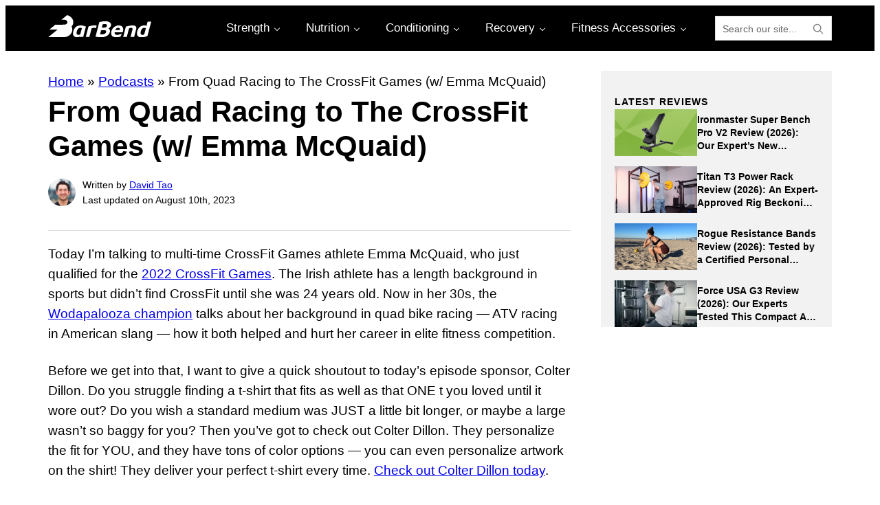

--- FILE ---
content_type: text/html; charset=UTF-8
request_url: https://barbend.com/emma-mcquaid-crossfit-podcast/
body_size: 58992
content:
<!DOCTYPE html>
<html lang="en-US" prefix="og: https://ogp.me/ns#">
<head >
<meta charset="UTF-8" />
<meta name="viewport" content="width=device-width, initial-scale=1" />
	<style></style>
	
<!-- Google Tag Manager for WordPress by gtm4wp.com -->
<script data-cfasync="false" data-pagespeed-no-defer>
	var gtm4wp_datalayer_name = "dataLayer";
	var dataLayer = dataLayer || [];
</script>
<!-- End Google Tag Manager for WordPress by gtm4wp.com -->
<!-- Search Engine Optimization by Rank Math PRO - https://rankmath.com/ -->
<title>From Quad Racing to The CrossFit Games (w/ Emma McQuaid) | BarBend</title>
<link data-rocket-preload as="style" href="https://fonts.googleapis.com/css2?family=Montserrat%3Aital%2Cwght%400%2C100..900%3B1%2C100..900&#038;ver=1.2.5&#038;display=swap" rel="preload">
<link href="https://fonts.googleapis.com/css2?family=Montserrat%3Aital%2Cwght%400%2C100..900%3B1%2C100..900&#038;ver=1.2.5&#038;display=swap" media="print" onload="this.media=&#039;all&#039;" rel="stylesheet">
<noscript><link rel="stylesheet" href="https://fonts.googleapis.com/css2?family=Montserrat%3Aital%2Cwght%400%2C100..900%3B1%2C100..900&#038;ver=1.2.5&#038;display=swap"></noscript>
<link crossorigin data-rocket-preload as="font" href="https://use.fontawesome.com/releases/v5.15.4/webfonts/fa-brands-400.woff2" rel="preload">
<link crossorigin data-rocket-preload as="font" href="https://use.fontawesome.com/releases/v5.15.4/webfonts/fa-regular-400.woff2" rel="preload">
<link crossorigin data-rocket-preload as="font" href="https://use.fontawesome.com/releases/v5.15.4/webfonts/fa-solid-900.woff2" rel="preload">
<link crossorigin data-rocket-preload as="font" href="https://fonts.gstatic.com/s/montserrat/v31/JTUQjIg1_i6t8kCHKm459WxRxC7mw9c.woff2" rel="preload">
<link crossorigin data-rocket-preload as="font" href="https://fonts.gstatic.com/s/montserrat/v31/JTUQjIg1_i6t8kCHKm459WxRzS7mw9c.woff2" rel="preload">
<link crossorigin data-rocket-preload as="font" href="https://fonts.gstatic.com/s/montserrat/v31/JTUQjIg1_i6t8kCHKm459WxRxi7mw9c.woff2" rel="preload">
<link crossorigin data-rocket-preload as="font" href="https://fonts.gstatic.com/s/montserrat/v31/JTUQjIg1_i6t8kCHKm459WxRxy7mw9c.woff2" rel="preload">
<link crossorigin data-rocket-preload as="font" href="https://fonts.gstatic.com/s/montserrat/v31/JTUQjIg1_i6t8kCHKm459WxRyS7m.woff2" rel="preload">
<link crossorigin data-rocket-preload as="font" href="https://fonts.gstatic.com/s/montserrat/v31/JTUSjIg1_i6t8kCHKm459WRhyzbi.woff2" rel="preload">
<link crossorigin data-rocket-preload as="font" href="https://fonts.gstatic.com/s/montserrat/v31/JTUSjIg1_i6t8kCHKm459W1hyzbi.woff2" rel="preload">
<link crossorigin data-rocket-preload as="font" href="https://fonts.gstatic.com/s/montserrat/v31/JTUSjIg1_i6t8kCHKm459WZhyzbi.woff2" rel="preload">
<link crossorigin data-rocket-preload as="font" href="https://fonts.gstatic.com/s/montserrat/v31/JTUSjIg1_i6t8kCHKm459Wdhyzbi.woff2" rel="preload">
<link crossorigin data-rocket-preload as="font" href="https://fonts.gstatic.com/s/montserrat/v31/JTUSjIg1_i6t8kCHKm459Wlhyw.woff2" rel="preload">
<style id="wpr-usedcss">img:is([sizes=auto i],[sizes^="auto," i]){contain-intrinsic-size:3000px 1500px}img.emoji{display:inline!important;border:none!important;box-shadow:none!important;height:1em!important;width:1em!important;margin:0 .07em!important;vertical-align:-.1em!important;background:0 0!important;padding:0!important}.wp-block-audio{box-sizing:border-box}.wp-block-audio :where(figcaption){margin-bottom:1em;margin-top:.5em}.wp-block-audio audio{min-width:300px;width:100%}.wp-block-button__link{align-content:center;box-sizing:border-box;cursor:pointer;display:inline-block;height:100%;text-align:center;word-break:break-word}.wp-block-button__link.aligncenter{text-align:center}.wp-block-button__link.alignright{text-align:right}:where(.wp-block-button__link){border-radius:9999px;box-shadow:none;padding:calc(.667em + 2px) calc(1.333em + 2px);text-decoration:none}:root :where(.wp-block-button .wp-block-button__link.is-style-outline),:root :where(.wp-block-button.is-style-outline>.wp-block-button__link){border:2px solid;padding:.667em 1.333em}:root :where(.wp-block-button .wp-block-button__link.is-style-outline:not(.has-text-color)),:root :where(.wp-block-button.is-style-outline>.wp-block-button__link:not(.has-text-color)){color:currentColor}:root :where(.wp-block-button .wp-block-button__link.is-style-outline:not(.has-background)),:root :where(.wp-block-button.is-style-outline>.wp-block-button__link:not(.has-background)){background-color:initial;background-image:none}:where(.wp-block-calendar table:not(.has-background) th){background:#ddd}:where(.wp-block-columns){margin-bottom:1.75em}:where(.wp-block-columns.has-background){padding:1.25em 2.375em}:where(.wp-block-post-comments input[type=submit]){border:none}:where(.wp-block-cover-image:not(.has-text-color)),:where(.wp-block-cover:not(.has-text-color)){color:#fff}:where(.wp-block-cover-image.is-light:not(.has-text-color)),:where(.wp-block-cover.is-light:not(.has-text-color)){color:#000}:root :where(.wp-block-cover h1:not(.has-text-color)),:root :where(.wp-block-cover h2:not(.has-text-color)),:root :where(.wp-block-cover h3:not(.has-text-color)),:root :where(.wp-block-cover h4:not(.has-text-color)),:root :where(.wp-block-cover h5:not(.has-text-color)),:root :where(.wp-block-cover h6:not(.has-text-color)),:root :where(.wp-block-cover p:not(.has-text-color)){color:inherit}.wp-block-embed.alignleft,.wp-block-embed.alignright,.wp-block[data-align=left]>[data-type="core/embed"],.wp-block[data-align=right]>[data-type="core/embed"]{max-width:360px;width:100%}.wp-block-embed{overflow-wrap:break-word}.wp-block-embed :where(figcaption){margin-bottom:1em;margin-top:.5em}.wp-block-embed iframe{max-width:100%}:where(.wp-block-file){margin-bottom:1.5em}:where(.wp-block-file__button){border-radius:2em;display:inline-block;padding:.5em 1em}:where(.wp-block-file__button):is(a):active,:where(.wp-block-file__button):is(a):focus,:where(.wp-block-file__button):is(a):hover,:where(.wp-block-file__button):is(a):visited{box-shadow:none;color:#fff;opacity:.85;text-decoration:none}.wp-block-gallery:not(.has-nested-images){display:flex;flex-wrap:wrap;list-style-type:none;margin:0;padding:0}.wp-block-gallery:not(.has-nested-images) figcaption{flex-grow:1}.wp-block-gallery:not(.has-nested-images).alignleft,.wp-block-gallery:not(.has-nested-images).alignright{max-width:420px;width:100%}:where(.wp-block-group.wp-block-group-is-layout-constrained){position:relative}h1.has-background,h2.has-background,h3.has-background,h4.has-background,h5.has-background,h6.has-background{padding:1.25em 2.375em}.wp-block-image>a,.wp-block-image>figure>a{display:inline-block}.wp-block-image img{box-sizing:border-box;height:auto;max-width:100%;vertical-align:bottom}.wp-block-image[style*=border-radius] img,.wp-block-image[style*=border-radius]>a{border-radius:inherit}.wp-block-image.aligncenter{text-align:center}.wp-block-image.alignfull>a,.wp-block-image.alignwide>a{width:100%}.wp-block-image.alignfull img,.wp-block-image.alignwide img{height:auto;width:100%}.wp-block-image .aligncenter,.wp-block-image .alignleft,.wp-block-image .alignright,.wp-block-image.aligncenter,.wp-block-image.alignleft,.wp-block-image.alignright{display:table}.wp-block-image .aligncenter>figcaption,.wp-block-image .alignleft>figcaption,.wp-block-image .alignright>figcaption,.wp-block-image.aligncenter>figcaption,.wp-block-image.alignleft>figcaption,.wp-block-image.alignright>figcaption{caption-side:bottom;display:table-caption}.wp-block-image .alignleft{float:left;margin:.5em 1em .5em 0}.wp-block-image .alignright{float:right;margin:.5em 0 .5em 1em}.wp-block-image .aligncenter{margin-left:auto;margin-right:auto}.wp-block-image :where(figcaption){margin-bottom:1em;margin-top:.5em}:root :where(.wp-block-image.is-style-rounded img,.wp-block-image .is-style-rounded img){border-radius:9999px}.wp-block-image figure{margin:0}@keyframes show-content-image{0%{visibility:hidden}99%{visibility:hidden}to{visibility:visible}}:where(.wp-block-latest-comments:not([style*=line-height] .wp-block-latest-comments__comment)){line-height:1.1}:where(.wp-block-latest-comments:not([style*=line-height] .wp-block-latest-comments__comment-excerpt p)){line-height:1.8}:root :where(.wp-block-latest-posts.is-grid){padding:0}:root :where(.wp-block-latest-posts.wp-block-latest-posts__list){padding-left:0}ol,ul{box-sizing:border-box}:root :where(.wp-block-list.has-background){padding:1.25em 2.375em}.wp-block-navigation{position:relative;--navigation-layout-justification-setting:flex-start;--navigation-layout-direction:row;--navigation-layout-wrap:wrap;--navigation-layout-justify:flex-start;--navigation-layout-align:center}.wp-block-navigation ul{margin-bottom:0;margin-left:0;margin-top:0;padding-left:0}.wp-block-navigation ul,.wp-block-navigation ul li{list-style:none;padding:0}.wp-block-navigation .wp-block-navigation-item{align-items:center;display:flex;position:relative}.wp-block-navigation .wp-block-navigation-item__content{display:block}.wp-block-navigation .wp-block-navigation-item__content.wp-block-navigation-item__content{color:inherit}.wp-block-navigation :where(a),.wp-block-navigation :where(a:active),.wp-block-navigation :where(a:focus){text-decoration:none}.wp-block-navigation.is-vertical{--navigation-layout-direction:column;--navigation-layout-justify:initial;--navigation-layout-align:flex-start}button.wp-block-navigation-item__content{background-color:initial;border:none;color:currentColor;font-family:inherit;font-size:inherit;font-style:inherit;font-weight:inherit;letter-spacing:inherit;line-height:inherit;text-align:left;text-transform:inherit}.wp-block-navigation__container{gap:inherit}:where(.wp-block-navigation.has-background .wp-block-navigation-item a:not(.wp-element-button)),:where(.wp-block-navigation.has-background .wp-block-navigation-submenu a:not(.wp-element-button)){padding:.5em 1em}:where(.wp-block-navigation .wp-block-navigation__submenu-container .wp-block-navigation-item a:not(.wp-element-button)),:where(.wp-block-navigation .wp-block-navigation__submenu-container .wp-block-navigation-submenu a:not(.wp-element-button)),:where(.wp-block-navigation .wp-block-navigation__submenu-container .wp-block-navigation-submenu button.wp-block-navigation-item__content),:where(.wp-block-navigation .wp-block-navigation__submenu-container .wp-block-pages-list__item button.wp-block-navigation-item__content){padding:.5em 1em}.wp-block-navigation__container{align-items:var(--navigation-layout-align,initial);display:flex;flex-direction:var(--navigation-layout-direction,initial);flex-wrap:var(--navigation-layout-wrap,wrap);justify-content:var(--navigation-layout-justify,initial);list-style:none;margin:0;padding-left:0}.wp-block-navigation__container .is-responsive{display:none}.wp-block-navigation__container:only-child{flex-grow:1}.wp-block-navigation .wp-block-navigation-item__label{overflow-wrap:break-word}.wp-block-navigation .wp-block-navigation-item{background-color:inherit}:root :where(p.has-background){padding:1.25em 2.375em}:where(p.has-text-color:not(.has-link-color)) a{color:inherit}:where(.wp-block-post-comments-form) input:not([type=submit]),:where(.wp-block-post-comments-form) textarea{border:1px solid #949494;font-family:inherit;font-size:1em}:where(.wp-block-post-comments-form) input:where(:not([type=submit]):not([type=checkbox])),:where(.wp-block-post-comments-form) textarea{padding:calc(.667em + 2px)}:where(.wp-block-post-excerpt){box-sizing:border-box;margin-bottom:var(--wp--style--block-gap);margin-top:var(--wp--style--block-gap)}:where(.wp-block-preformatted.has-background){padding:1.25em 2.375em}:where(.wp-block-search__button){border:1px solid #ccc;padding:6px 10px}:where(.wp-block-search__input){font-family:inherit;font-size:inherit;font-style:inherit;font-weight:inherit;letter-spacing:inherit;line-height:inherit;text-transform:inherit}:where(.wp-block-search__button-inside .wp-block-search__inside-wrapper){border:1px solid #949494;box-sizing:border-box;padding:4px}:where(.wp-block-search__button-inside .wp-block-search__inside-wrapper) .wp-block-search__input{border:none;border-radius:0;padding:0 4px}:where(.wp-block-search__button-inside .wp-block-search__inside-wrapper) .wp-block-search__input:focus{outline:0}:where(.wp-block-search__button-inside .wp-block-search__inside-wrapper) :where(.wp-block-search__button){padding:4px 8px}:root :where(.wp-block-separator.is-style-dots){height:auto;line-height:1;text-align:center}:root :where(.wp-block-separator.is-style-dots):before{color:currentColor;content:"···";font-family:serif;font-size:1.5em;letter-spacing:2em;padding-left:2em}:root :where(.wp-block-site-logo.is-style-rounded){border-radius:9999px}.wp-block-social-links{background:0 0;box-sizing:border-box;margin-left:0;padding-left:0;padding-right:0;text-indent:0}.wp-block-social-links .wp-social-link a,.wp-block-social-links .wp-social-link a:hover{border-bottom:0;box-shadow:none;text-decoration:none}.wp-block-social-links .wp-social-link svg{height:1em;width:1em}.wp-block-social-links .wp-social-link span:not(.screen-reader-text){font-size:.65em;margin-left:.5em;margin-right:.5em}.wp-block-social-links{font-size:24px}.wp-block-social-links.aligncenter{display:flex;justify-content:center}.wp-block-social-links.alignright{justify-content:flex-end}.wp-block-social-link{border-radius:9999px;display:block;height:auto}@media not (prefers-reduced-motion){.wp-block-image img.hide{visibility:hidden}.wp-block-image img.show{animation:.4s show-content-image}.wp-block-social-link{transition:transform .1s ease}}.wp-block-social-link a{align-items:center;display:flex;line-height:0}.wp-block-social-link:hover{transform:scale(1.1)}.wp-block-social-links .wp-block-social-link.wp-social-link{display:inline-block;margin:0;padding:0}.wp-block-social-links .wp-block-social-link.wp-social-link .wp-block-social-link-anchor,.wp-block-social-links .wp-block-social-link.wp-social-link .wp-block-social-link-anchor svg,.wp-block-social-links .wp-block-social-link.wp-social-link .wp-block-social-link-anchor:active,.wp-block-social-links .wp-block-social-link.wp-social-link .wp-block-social-link-anchor:hover,.wp-block-social-links .wp-block-social-link.wp-social-link .wp-block-social-link-anchor:visited{color:currentColor;fill:currentColor}:where(.wp-block-social-links:not(.is-style-logos-only)) .wp-social-link{background-color:#f0f0f0;color:#444}:where(.wp-block-social-links:not(.is-style-logos-only)) .wp-social-link-amazon{background-color:#f90;color:#fff}:where(.wp-block-social-links:not(.is-style-logos-only)) .wp-social-link-bandcamp{background-color:#1ea0c3;color:#fff}:where(.wp-block-social-links:not(.is-style-logos-only)) .wp-social-link-behance{background-color:#0757fe;color:#fff}:where(.wp-block-social-links:not(.is-style-logos-only)) .wp-social-link-bluesky{background-color:#0a7aff;color:#fff}:where(.wp-block-social-links:not(.is-style-logos-only)) .wp-social-link-codepen{background-color:#1e1f26;color:#fff}:where(.wp-block-social-links:not(.is-style-logos-only)) .wp-social-link-deviantart{background-color:#02e49b;color:#fff}:where(.wp-block-social-links:not(.is-style-logos-only)) .wp-social-link-discord{background-color:#5865f2;color:#fff}:where(.wp-block-social-links:not(.is-style-logos-only)) .wp-social-link-dribbble{background-color:#e94c89;color:#fff}:where(.wp-block-social-links:not(.is-style-logos-only)) .wp-social-link-dropbox{background-color:#4280ff;color:#fff}:where(.wp-block-social-links:not(.is-style-logos-only)) .wp-social-link-etsy{background-color:#f45800;color:#fff}:where(.wp-block-social-links:not(.is-style-logos-only)) .wp-social-link-facebook{background-color:#0866ff;color:#fff}:where(.wp-block-social-links:not(.is-style-logos-only)) .wp-social-link-fivehundredpx{background-color:#000;color:#fff}:where(.wp-block-social-links:not(.is-style-logos-only)) .wp-social-link-flickr{background-color:#0461dd;color:#fff}:where(.wp-block-social-links:not(.is-style-logos-only)) .wp-social-link-foursquare{background-color:#e65678;color:#fff}:where(.wp-block-social-links:not(.is-style-logos-only)) .wp-social-link-github{background-color:#24292d;color:#fff}:where(.wp-block-social-links:not(.is-style-logos-only)) .wp-social-link-goodreads{background-color:#eceadd;color:#382110}:where(.wp-block-social-links:not(.is-style-logos-only)) .wp-social-link-google{background-color:#ea4434;color:#fff}:where(.wp-block-social-links:not(.is-style-logos-only)) .wp-social-link-gravatar{background-color:#1d4fc4;color:#fff}:where(.wp-block-social-links:not(.is-style-logos-only)) .wp-social-link-instagram{background-color:#f00075;color:#fff}:where(.wp-block-social-links:not(.is-style-logos-only)) .wp-social-link-lastfm{background-color:#e21b24;color:#fff}:where(.wp-block-social-links:not(.is-style-logos-only)) .wp-social-link-linkedin{background-color:#0d66c2;color:#fff}:where(.wp-block-social-links:not(.is-style-logos-only)) .wp-social-link-mastodon{background-color:#3288d4;color:#fff}:where(.wp-block-social-links:not(.is-style-logos-only)) .wp-social-link-medium{background-color:#000;color:#fff}:where(.wp-block-social-links:not(.is-style-logos-only)) .wp-social-link-meetup{background-color:#f6405f;color:#fff}:where(.wp-block-social-links:not(.is-style-logos-only)) .wp-social-link-patreon{background-color:#000;color:#fff}:where(.wp-block-social-links:not(.is-style-logos-only)) .wp-social-link-pinterest{background-color:#e60122;color:#fff}:where(.wp-block-social-links:not(.is-style-logos-only)) .wp-social-link-pocket{background-color:#ef4155;color:#fff}:where(.wp-block-social-links:not(.is-style-logos-only)) .wp-social-link-reddit{background-color:#ff4500;color:#fff}:where(.wp-block-social-links:not(.is-style-logos-only)) .wp-social-link-skype{background-color:#0478d7;color:#fff}:where(.wp-block-social-links:not(.is-style-logos-only)) .wp-social-link-snapchat{background-color:#fefc00;color:#fff;stroke:#000}:where(.wp-block-social-links:not(.is-style-logos-only)) .wp-social-link-soundcloud{background-color:#ff5600;color:#fff}:where(.wp-block-social-links:not(.is-style-logos-only)) .wp-social-link-spotify{background-color:#1bd760;color:#fff}:where(.wp-block-social-links:not(.is-style-logos-only)) .wp-social-link-telegram{background-color:#2aabee;color:#fff}:where(.wp-block-social-links:not(.is-style-logos-only)) .wp-social-link-threads{background-color:#000;color:#fff}:where(.wp-block-social-links:not(.is-style-logos-only)) .wp-social-link-tiktok{background-color:#000;color:#fff}:where(.wp-block-social-links:not(.is-style-logos-only)) .wp-social-link-tumblr{background-color:#011835;color:#fff}:where(.wp-block-social-links:not(.is-style-logos-only)) .wp-social-link-twitch{background-color:#6440a4;color:#fff}:where(.wp-block-social-links:not(.is-style-logos-only)) .wp-social-link-twitter{background-color:#1da1f2;color:#fff}:where(.wp-block-social-links:not(.is-style-logos-only)) .wp-social-link-vimeo{background-color:#1eb7ea;color:#fff}:where(.wp-block-social-links:not(.is-style-logos-only)) .wp-social-link-vk{background-color:#4680c2;color:#fff}:where(.wp-block-social-links:not(.is-style-logos-only)) .wp-social-link-wordpress{background-color:#3499cd;color:#fff}:where(.wp-block-social-links:not(.is-style-logos-only)) .wp-social-link-whatsapp{background-color:#25d366;color:#fff}:where(.wp-block-social-links:not(.is-style-logos-only)) .wp-social-link-x{background-color:#000;color:#fff}:where(.wp-block-social-links:not(.is-style-logos-only)) .wp-social-link-yelp{background-color:#d32422;color:#fff}:where(.wp-block-social-links:not(.is-style-logos-only)) .wp-social-link-youtube{background-color:red;color:#fff}:where(.wp-block-social-links.is-style-logos-only) .wp-social-link{background:0 0}:where(.wp-block-social-links.is-style-logos-only) .wp-social-link svg{height:1.25em;width:1.25em}:where(.wp-block-social-links.is-style-logos-only) .wp-social-link-amazon{color:#f90}:where(.wp-block-social-links.is-style-logos-only) .wp-social-link-bandcamp{color:#1ea0c3}:where(.wp-block-social-links.is-style-logos-only) .wp-social-link-behance{color:#0757fe}:where(.wp-block-social-links.is-style-logos-only) .wp-social-link-bluesky{color:#0a7aff}:where(.wp-block-social-links.is-style-logos-only) .wp-social-link-codepen{color:#1e1f26}:where(.wp-block-social-links.is-style-logos-only) .wp-social-link-deviantart{color:#02e49b}:where(.wp-block-social-links.is-style-logos-only) .wp-social-link-discord{color:#5865f2}:where(.wp-block-social-links.is-style-logos-only) .wp-social-link-dribbble{color:#e94c89}:where(.wp-block-social-links.is-style-logos-only) .wp-social-link-dropbox{color:#4280ff}:where(.wp-block-social-links.is-style-logos-only) .wp-social-link-etsy{color:#f45800}:where(.wp-block-social-links.is-style-logos-only) .wp-social-link-facebook{color:#0866ff}:where(.wp-block-social-links.is-style-logos-only) .wp-social-link-fivehundredpx{color:#000}:where(.wp-block-social-links.is-style-logos-only) .wp-social-link-flickr{color:#0461dd}:where(.wp-block-social-links.is-style-logos-only) .wp-social-link-foursquare{color:#e65678}:where(.wp-block-social-links.is-style-logos-only) .wp-social-link-github{color:#24292d}:where(.wp-block-social-links.is-style-logos-only) .wp-social-link-goodreads{color:#382110}:where(.wp-block-social-links.is-style-logos-only) .wp-social-link-google{color:#ea4434}:where(.wp-block-social-links.is-style-logos-only) .wp-social-link-gravatar{color:#1d4fc4}:where(.wp-block-social-links.is-style-logos-only) .wp-social-link-instagram{color:#f00075}:where(.wp-block-social-links.is-style-logos-only) .wp-social-link-lastfm{color:#e21b24}:where(.wp-block-social-links.is-style-logos-only) .wp-social-link-linkedin{color:#0d66c2}:where(.wp-block-social-links.is-style-logos-only) .wp-social-link-mastodon{color:#3288d4}:where(.wp-block-social-links.is-style-logos-only) .wp-social-link-medium{color:#000}:where(.wp-block-social-links.is-style-logos-only) .wp-social-link-meetup{color:#f6405f}:where(.wp-block-social-links.is-style-logos-only) .wp-social-link-patreon{color:#000}:where(.wp-block-social-links.is-style-logos-only) .wp-social-link-pinterest{color:#e60122}:where(.wp-block-social-links.is-style-logos-only) .wp-social-link-pocket{color:#ef4155}:where(.wp-block-social-links.is-style-logos-only) .wp-social-link-reddit{color:#ff4500}:where(.wp-block-social-links.is-style-logos-only) .wp-social-link-skype{color:#0478d7}:where(.wp-block-social-links.is-style-logos-only) .wp-social-link-snapchat{color:#fff;stroke:#000}:where(.wp-block-social-links.is-style-logos-only) .wp-social-link-soundcloud{color:#ff5600}:where(.wp-block-social-links.is-style-logos-only) .wp-social-link-spotify{color:#1bd760}:where(.wp-block-social-links.is-style-logos-only) .wp-social-link-telegram{color:#2aabee}:where(.wp-block-social-links.is-style-logos-only) .wp-social-link-threads{color:#000}:where(.wp-block-social-links.is-style-logos-only) .wp-social-link-tiktok{color:#000}:where(.wp-block-social-links.is-style-logos-only) .wp-social-link-tumblr{color:#011835}:where(.wp-block-social-links.is-style-logos-only) .wp-social-link-twitch{color:#6440a4}:where(.wp-block-social-links.is-style-logos-only) .wp-social-link-twitter{color:#1da1f2}:where(.wp-block-social-links.is-style-logos-only) .wp-social-link-vimeo{color:#1eb7ea}:where(.wp-block-social-links.is-style-logos-only) .wp-social-link-vk{color:#4680c2}:where(.wp-block-social-links.is-style-logos-only) .wp-social-link-whatsapp{color:#25d366}:where(.wp-block-social-links.is-style-logos-only) .wp-social-link-wordpress{color:#3499cd}:where(.wp-block-social-links.is-style-logos-only) .wp-social-link-x{color:#000}:where(.wp-block-social-links.is-style-logos-only) .wp-social-link-yelp{color:#d32422}:where(.wp-block-social-links.is-style-logos-only) .wp-social-link-youtube{color:red}:root :where(.wp-block-social-links .wp-social-link a){padding:.25em}:root :where(.wp-block-social-links.is-style-logos-only .wp-social-link a){padding:0}:root :where(.wp-block-social-links.is-style-pill-shape .wp-social-link a){padding-left:.6666666667em;padding-right:.6666666667em}.wp-block-spacer{clear:both}:root :where(.wp-block-tag-cloud.is-style-outline){display:flex;flex-wrap:wrap;gap:1ch}:root :where(.wp-block-tag-cloud.is-style-outline a){border:1px solid;font-size:unset!important;margin-right:0;padding:1ch 2ch;text-decoration:none!important}.wp-block-table{overflow-x:auto}.wp-block-table table{border-collapse:collapse;width:100%}.wp-block-table thead{border-bottom:3px solid}.wp-block-table tfoot{border-top:3px solid}.wp-block-table td,.wp-block-table th{border:1px solid;padding:.5em}.wp-block-table.aligncenter,.wp-block-table.alignleft,.wp-block-table.alignright{display:table;width:auto}.wp-block-table.aligncenter td,.wp-block-table.aligncenter th,.wp-block-table.alignleft td,.wp-block-table.alignleft th,.wp-block-table.alignright td,.wp-block-table.alignright th{word-break:break-word}.wp-block-table .has-border-color td,.wp-block-table .has-border-color th,.wp-block-table .has-border-color tr,.wp-block-table .has-border-color>*{border-color:inherit}.wp-block-table table[style*=border-bottom-color] tr:last-child,.wp-block-table table[style*=border-bottom-color] tr:last-child td,.wp-block-table table[style*=border-bottom-color] tr:last-child th,.wp-block-table table[style*=border-bottom-color]>*,.wp-block-table table[style*=border-bottom-color]>* td,.wp-block-table table[style*=border-bottom-color]>* th{border-bottom-color:inherit}.wp-block-table table[style*=border-bottom-color] tr:not(:last-child){border-bottom-color:initial}.wp-block-table table[style*=border-style] td,.wp-block-table table[style*=border-style] th,.wp-block-table table[style*=border-style] tr,.wp-block-table table[style*=border-style]>*{border-style:inherit}.wp-block-table table[style*=border-width] td,.wp-block-table table[style*=border-width] th,.wp-block-table table[style*=border-width] tr,.wp-block-table table[style*=border-width]>*{border-style:inherit;border-width:inherit}:root :where(.wp-block-table-of-contents){box-sizing:border-box}:where(.wp-block-term-description){box-sizing:border-box;margin-bottom:var(--wp--style--block-gap);margin-top:var(--wp--style--block-gap)}:where(pre.wp-block-verse){font-family:inherit}.wp-block-video{box-sizing:border-box}.wp-block-video video{vertical-align:middle;width:100%}@supports (position:sticky){.wp-block-video [poster]{object-fit:cover}}.wp-block-video.aligncenter{text-align:center}.wp-block-video :where(figcaption){margin-bottom:1em;margin-top:.5em}.editor-styles-wrapper,.entry-content{counter-reset:footnotes}.wp-element-button{cursor:pointer}:root{--wp--preset--font-size--normal:16px;--wp--preset--font-size--huge:42px}.aligncenter{clear:both}.screen-reader-text{border:0;clip-path:inset(50%);height:1px;margin:-1px;overflow:hidden;padding:0;position:absolute;width:1px;word-wrap:normal!important}.screen-reader-text:focus{background-color:#ddd;clip-path:none;color:#444;display:block;font-size:1em;height:auto;left:5px;line-height:normal;padding:15px 23px 14px;text-decoration:none;top:5px;width:auto;z-index:100000}html :where(.has-border-color){border-style:solid}html :where([style*=border-top-color]){border-top-style:solid}html :where([style*=border-right-color]){border-right-style:solid}html :where([style*=border-bottom-color]){border-bottom-style:solid}html :where([style*=border-left-color]){border-left-style:solid}html :where([style*=border-width]){border-style:solid}html :where([style*=border-top-width]){border-top-style:solid}html :where([style*=border-right-width]){border-right-style:solid}html :where([style*=border-bottom-width]){border-bottom-style:solid}html :where([style*=border-left-width]){border-left-style:solid}html :where(img[class*=wp-image-]){height:auto;max-width:100%}:where(figure){margin:0 0 1em}html :where(.is-position-sticky){--wp-admin--admin-bar--position-offset:var(--wp-admin--admin-bar--height,0px)}.wp-block-audio :where(figcaption){color:#555;font-size:13px;text-align:center}.is-dark-theme .wp-block-audio :where(figcaption){color:#ffffffa6}.wp-block-audio{margin:0 0 1em}.wp-block-embed :where(figcaption){color:#555;font-size:13px;text-align:center}.is-dark-theme .wp-block-embed :where(figcaption){color:#ffffffa6}.wp-block-embed{margin:0 0 1em}:root :where(.wp-block-image figcaption){color:#555;font-size:13px;text-align:center}.is-dark-theme :root :where(.wp-block-image figcaption){color:#ffffffa6}.wp-block-image{margin:0 0 1em}:where(.wp-block-group.has-background){padding:1.25em 2.375em}.wp-block-table{margin:0 0 1em}.wp-block-table td,.wp-block-table th{word-break:normal}.wp-block-table :where(figcaption){color:#555;font-size:13px;text-align:center}.is-dark-theme .wp-block-table :where(figcaption){color:#ffffffa6}.wp-block-video :where(figcaption){color:#555;font-size:13px;text-align:center}.is-dark-theme .wp-block-video :where(figcaption){color:#ffffffa6}.wp-block-video{margin:0 0 1em}:root :where(.wp-block-template-part.has-background){margin-bottom:0;margin-top:0;padding:1.25em 2.375em}:root{--accordion-background--color--icon:#8cc640;--accordion-color--heading:#2c2c2c;--accordion-color--subheading:#2c2c2c;--accordion-color--content:#2c2c2c;--accordion-font--family--heading:'Montserrat';--accordion-font--family--subheading:'Montserrat';--accordion-font--family--content:'Montserrat';--accordion-font--size--heading:24px;--accordion-font--size--heading-full:32px;--accordion-font--size--subheading:16px;--accordion-font--size--subheading-full:16px;--accordion-font--size--content:16px;--accordion-font--weight--heading:700;--accordion-font--weight--subheading:700}:root{--related-articles-horizontal-color--title:#2c2c2c;--related-articles-horizontal-color--content:#2c2c2c;--related-articles-horizontal-color--read-more:#326891;--related-articles-horizontal-color--navigation-arrow:#8cc640;--related-articles-horizontal-font--family--title:'Montserrat';--related-articles-horizontal-font--family--content:'Montserrat';--related-articles-horizontal-font--family--read-more:'Montserrat';--related-articles-horizontal-font--size--title:16px;--related-articles-horizontal-font--size--title-full:16px;--related-articles-horizontal-font--size--content:14px;--related-articles-horizontal-font--size--read-more:14px;--related-articles-horizontal-font--weight--title:700;--related-articles-horizontal-line--height--title:24px;--related-articles-vertical-border--color--image:#8cc640;--related-articles-vertical-border--color--image-full:#8cc640;--related-articles-vertical-border--width--image-full:2px;--related-articles-vertical-border--width--image:2px;--related-articles-vertical-border--radius--image:0;--related-articles-vertical-color--title:#2c2c2c;--related-articles-vertical-color--content:#2c2c2c;--related-articles-vertical-color--read-more:#326891;--related-articles-vertical-font--family--title:'Montserrat';--related-articles-vertical-font--family--content:'Montserrat';--related-articles-vertical-font--family--read-more:'Montserrat';--related-articles-vertical-font--size--title-full:16px;--related-articles-vertical-font--size--title:14px;--related-articles-vertical-font--size--content:16px;--related-articles-vertical-font--size--read-more:16px;--related-articles-vertical-font--weight--title:700;--related-articles-vertical-line--height--title:24px;--related-articles-list-border--style:solid;--related-articles-list-border--color:#e6e6e6;--related-articles-list-color--block-title:#2c2c2c;--related-articles-list-color--title:#2c2c2c;--related-articles-list-color--date:#555555;--related-articles-list-color--arrow:#2c2c2c;--related-articles-list-font--family--title:'Montserrat';--related-articles-list-font--family--date:'Montserrat';--related-articles-list-font--size--title-full:14px;--related-articles-list-font--size--title:14px;--related-articles-list-font--size--date:16px;--related-articles-list-font--weight--title:700;--related-articles-list-line--height--title:21px;--related-articles-list-line--height--date:24px}.p4-blocks--bb .p4-blocks-article-list{margin:0}.p4-blocks--bb .p4-blocks-article-list a:hover{cursor:pointer}.p4-blocks-article-list ::-webkit-scrollbar{width:0}.p4-blocks-article-list ::-webkit-scrollbar-track{background:rgba(0,0,0,0)}.p4-blocks-article-list ::-webkit-scrollbar-thumb{border:none}.p4-blocks-article-list *{-ms-overflow-style:none}.p4-blocks-article-list[class*=alignfull],.p4-blocks-article-list[class*=alignwide]{margin-left:auto!important;margin-right:auto!important;position:relative}.p4-blocks-article-list[class*=alignwide]{justify-self:center;width:100%}.p4-blocks-article-list[class*=alignfull]{left:0;right:0;width:100vw;justify-self:stretch}.p4-blocks-article-list{display:flex;flex-flow:row wrap;justify-content:center;align-items:start;gap:1rem 1rem;margin:16px auto;padding:0;position:relative;width:100%}@media all and (min-width:873px){.p4-blocks-article-list{flex-wrap:nowrap}}.p4-blocks-article-list__viewport{align-items:start;display:flex;gap:1rem;justify-content:flex-start;margin:1rem auto;overflow-y:hidden;padding:0;scroll-behavior:smooth;scroll-snap-type:x mandatory;transition:transform .3s ease-in-out;width:calc(100% - 32px)}@media all and (min-width:38.75rem){.p4-blocks-article-list__viewport{flex-direction:row;flex-wrap:nowrap}.c-lightbox .c-lightbox__close{right:10vw}}.article-hidden{display:none!important}:root{--bibliography-color--content:#2c2c2c;--bibliography-color--subheading:#2c2c2c;--bibliography-color--link:#326891;--bibliography-font--family--content:'Montserrat';--bibliography-font--family--subheading:'Montserrat';--bibliography-font--size--content:16px;--bibliography-font--size--subheading:20px;--bibliography-font--size--subheading-full:20px;--bibliography-font--weight--subheading:700}:root{--biography-color--heading:#2c2c2c;--biography-color--content:#2c2c2c;--biography-color--social-icons:#2c2c2c;--biography-color--link:#326891;--biography-font-family--name:'Montserrat';--biography-font-size--name:20px;--biography-font-weight--name:700;--biography-font-family--title:'Montserrat';--biography-font-size--title:16px;--biography-font-weight--title:400;--biography-font-family--heading:'Montserrat';--biography-font-size--heading:16px;--biography-font-weight--heading:700;--biography-spacing--heading:8px;--biography-font-family--heading-full:'Montserrat';--biography-font-size--heading-full:16px;--biography-spacing--heading-full:8px;--biography-font-family--content:'Montserrat'}:root{--button-row-swipe--fill:#8cc640;--button-row-category-card--color:#2c2c2c;--button-row-category-card--color-hover:#2c2c2c;--button-row-category-card--font-family:'Montserrat';--button-row-category-card--font-weight:400;--button-row-category-card--font-size:14px;--button-row-category-card--line-height:21px;--button-row-category-card--background-color-hover:inherit;--button-row-icon--color:#2c2c2c;--button-row-icon--color-hover:#ffffff;--button-row-icon--font-family:'Montserrat';--button-row-icon--font-weight:400;--button-row-icon--font-size:16px;--button-row-icon--line-height:24px;--button-row-icon--background-color:#f7f7f7;--button-row-icon--background-color-hover:#2c2c2c;--button-row-image--color:#2c2c2c;--button-row-image--color-hover:#2c2c2c;--button-row-image--font-family:'Montserrat';--button-row-image--font-weight:700;--button-row-image--font-size:20px;--button-row-image--line-height:26px;--button-row-image--background-color-hover:inherit}:root{--callout-background--color:#f7f7f7;--callout-heading--color:#f7f7f7;--callout-font--family--content:'Montserrat';--callout-font--family--heading:'Montserrat';--callout-font--size--heading-large:20px;--callout-font--size--heading-medium:20px;--callout-font--size--heading-small:20px;--callout-font--weight--heading:700}[lightbox-toggle]{cursor:zoom-in}.c-lightbox{font-family:Arial,"Helvetica Neue",Helvetica,sans-serif;pointer-events:none;position:fixed;opacity:0;width:100vw;height:100vh;z-index:9000000;top:0;left:0;right:0;bottom:0;background-color:rgba(0,0,0,.85);display:flex;flex-direction:column;justify-content:center;align-items:center;transition:opacity .3s}.c-lightbox.open{opacity:1;pointer-events:all}.c-lightbox .c-lightbox__container{width:100%;height:100%}.c-lightbox .c-lightbox__close{z-index:999999;position:absolute;cursor:pointer;top:10vh;right:10vw;font-size:30px;padding:12px 16px;color:#fff}@media screen and (max-width:967px){.c-lightbox .c-lightbox__close{right:5vw}}.c-lightbox .c-lightbox__close:hover{color:#000;background-color:#fff;border-radius:5px}.c-lightbox .swiper-container{width:100%;height:100%}.c-lightbox .swiper-slide{display:flex;justify-content:center;align-items:center}.c-lightbox .swiper-pagination{color:#fff;bottom:8vh;z-index:5}.c-lightbox .swiper-button-next{background-color:#fff;border-radius:8px;color:#000;padding:16px 20px;top:90vh;right:40vw}.c-lightbox .swiper-button-next:hover{color:#000}.c-lightbox .swiper-button-next:after{font-size:12px}@media screen and (max-width:600px){html :where(.is-position-sticky){--wp-admin--admin-bar--position-offset:0px}.c-lightbox .swiper-pagination{bottom:28vh;z-index:inherit}.c-lightbox .swiper-button-next{right:40vw;top:70vh}}.c-lightbox .swiper-button-prev{background-color:#fff;border-radius:8px;color:#000;padding:16px 20px;top:90vh;left:40vw;opacity:1}.c-lightbox .swiper-button-prev:hover{color:#000}.c-lightbox .swiper-button-prev:after{font-size:12px}@media screen and (max-width:600px){.c-lightbox .swiper-button-prev{left:40vw;top:70vh}}@media screen and (max-width:967px){.c-lightbox .swiper-button-next{right:5vw}.c-lightbox .swiper-button-prev{left:5vw}}.c-lightbox .c-lightbox__image{display:flex;justify-content:center;align-items:center;position:relative;height:75%;width:75%;text-align:center;cursor:pointer}.c-lightbox .c-lightbox__image img{width:auto;height:auto;max-height:90vh;max-width:90vw}.swiper-slide-thumb-active>div{border:2px solid var(--image-carousel-thumbnail--border-color)!important}:root{--email-background:#2c2c2c;--email-heading--color:#ffffff;--email-heading--family:'Montserrat';--email-heading--size:20px;--email-heading--weight:700;--email-text--color:#ffffff;--email-text--family:'Montserrat';--email-text--size:16px;--email-input--color:#555555;--email-input--family:'Montserrat';--email-input--size:16px}:root{--expanded-byline-container--background:#f7f7f7;--expanded-byline-image--background:#79a636;--expanded-byline-author-name--color:#2c2c2c;--expanded-byline-author-name--family:'Montserrat';--expanded-byline-author-name--size:14px;--expanded-byline-author-name--weight:700;--expanded-byline-author-small--family:'Montserrat';--expanded-byline-author-small--size:14px;--expanded-byline-section-heading--color:#2c2c2c;--expanded-byline-section-heading--family:'Montserrat';--expanded-byline-section-heading--size:16px;--expanded-byline-section-heading--weight:700;--expanded-byline-section-heading--size-full:16px;--expanded-byline-section-content--color:#2c2c2c;--expanded-byline-section-content--family:'Montserrat';--expanded-byline-section-content--size:14px;--expanded-byline-section-link--color:#326891;--expanded-byline-section-link--decoration:underline;--expanded-byline-expand--background:#e6e6e6;--expanded-byline-expand--color:#2c2c2c}:root{--image-and-text-background--image-side-by-side:#8cc640;--image-and-text-background-color--swiper-pagination:#2c2c2c;--image-and-text-color--content:#2c2c2c;--image-and-text-color--heading:#2c2c2c;--image-and-text-font--family--content:'Montserrat';--image-and-text-font--family--heading:'Montserrat';--image-and-text-font--size--content:16px;--image-and-text-font--size--heading-horizontal:16px;--image-and-text-font--size--heading-horizontal--full:20px;--image-and-text-font--size--heading-side-by-side:24px;--image-and-text-font--size--heading-vertical:20px;--image-and-text-font--size--heading-icon:16px;--image-and-text-font--size--heading-video:14px;--image-and-text-font--size--heading-video--full:16px;--image-and-text-font--weight--heading:700;--image-and-text-line-height--heading-side-by-side:31px;--image-and-text-line-height--content:24px}:root{--listicle-font--size-list-item:16px;--listicle-font--weight-list-item:700;--listicle-font--family-list-item:'Montserrat';--listicle-line-height-list-item:24px;--listicle-color-list-item:#2c2c2c;--listicle-color-list-item-link:#326891;--listicle-text--decoration-list-item-link:underline}:root{--lists-with-icons-font--family--list-title:'Montserrat';--lists-with-icons-font--size--list-title:20px;--lists-with-icons-font--weight--list-title:700;--lists-with-icons-font--size--list-title--full:32px;--lists-with-icons-font--weight--list-title--full:700;--lists-with-icons-font--size--content:16px;--lists-with-icons-font--size--content--full:20px;--lists-with-icons-color--marker-icon:#8cc640}:root{--pros-cons-list-background-color:#f7f7f7;--pros-cons-list-color--content:#2c2c2c;--pros-cons-list-color--heading:#2c2c2c;--pros-cons-list-color--link:#161616;--pros-cons-list-color--pros-icon:#2c2c2c;--pros-cons-list-color--cons-icon:#2c2c2c;--pros-cons-list-text-decoration--link:underline;--pros-cons-list-font--family--content:'Montserrat';--pros-cons-list-font--family--heading:'Montserrat';--pros-cons-list-font--family--heading--full:'Montserrat';--pros-cons-list-font--family--list-title:'Montserrat';--pros-cons-list-font--family--list-title--full:'Montserrat';--pros-cons-list-font--size--content:16px;--pros-cons-list-font--size--content--full:16px;--pros-cons-list-font--size--heading:24px;--pros-cons-list-font--size--heading--full:32px;--pros-cons-list-font--size--list-title:20px;--pros-cons-list-font--size--list-title--full:20px;--pros-cons-list-font--weight--heading:700;--pros-cons-list-font--weight--heading--full:700;--pros-cons-list-font--weight--list-title:700;--pros-cons-list-font--weight--list-title--full:700}:root{--quote-background--color:#2c2c2c;--quote-border--color:#d1d1d1;--quote-border--color--left:#8cc640;--quote-background--color--icon:#8cc640;--quote-background--color--alt:#2c2c2c;--quote-border--color--alt:#8cc640;--quote-background--color--before-alt:#8cc640;--quote-background--color--icon--alt:#8cc640;--quote-font--family--quote:'Montserrat';--quote-font--family--citation:'Montserrat';--quote-font--size:14px;--quote-font--weight--citation:700;--quote-color--quote:#ffffff;--quote-color--citation:#ffffff}:root{--bar-chart-background--color--bar:#d1d1d1;--bar-chart-background--color--button:#8cc640;--bar-chart-background--color--button--hover:#57801a;--bar-chart-color--score:#2c2c2c;--bar-chart-color--heading:#2c2c2c;--bar-chart-color--button:#2c2c2c;--bar-chart-color--button--hover:#ffffff;--bar-chart-font--family--heading:'Montserrat';--bar-chart-font--family--score:'Montserrat';--bar-chart-font--family--button:'Montserrat';--bar-chart-font--size--score:16px;--bar-chart-font--size--heading:24px;--bar-chart-font--size--heading-full:32px;--bar-chart-font--size--button:18px;--bar-chart-font--weight--heading:700;--bar-chart-font--weight--button:inherit;--bar-chart-padding--button:12px;--bar-chart-text-transform--button:none;--bar-chart-border-radius--button:0;--circle-chart-background--color--circle:#8cc640;--circle-chart-color--heading:#2c2c2c;--circle-chart-color--content:#555555;--circle-chart-color--score:#2c2c2c;--circle-chart-color--caption:#2c2c2c;--circle-chart-font--family--heading:'Montserrat';--circle-chart-font--family--content:'Montserrat';--circle-chart-font--family--score:'Montserrat';--circle-chart-font--size--heading:16px;--circle-chart-font--size--heading-full:20px;--circle-chart-font--size--legend:14px;--circle-chart-font--size--caption:14px;--circle-chart-font--size--score:20px;--circle-chart-font--size--score-full:20px;--circle-chart-font--weight--heading:700;--circle-chart-font--weight--score:700}:root{--standard-byline--background-color--author-wrapper:transparent;--standard-byline--font-family--author-name:var(--wp--preset--font-family--primary);--standard-byline--font-weight--author-name:700;--standard-byline--font-size--author-name:16px;--standard-byline--line-height--author-name:24px;--standard-byline--fill--update-icon:#2c2c2c;--standard-byline--font-family--date:var(--wp--preset--font-family--primary);--standard-byline--font-weight--date:400;--standard-byline--font-size--date:16px;--standard-byline--line-height--date:24px;--standard-byline--background-color--contributor-wrapper:transparent;--standard-byline--font-family--contributor-name:var(--wp--preset--font-family--primary);--standard-byline--font-weight--contributor-name:400;--standard-byline--font-size--contributor-name:16px;--standard-byline--line-height--contributor-name:24px;--standard-byline--fill--contributor-icon:#2c2c2c}.p4-blocks--bb .p4-blocks-standard-byline__tooltip-trigger{color:#326891;text-decoration:underline}.p4-blocks--bb .p4-blocks-standard-byline__tooltip-wrapper{box-shadow:0 2px 8px 0 rgba(0,0,0,.06);border-radius:8px}@media all and (min-width:38.75rem){.p4-blocks-standard-byline__tooltip-trigger{position:relative}}.p4-blocks-standard-byline__tooltip-trigger .p4-blocks-standard-byline__tooltip-wrapper.open{visibility:visible;opacity:1}.p4-blocks-standard-byline__tooltip-wrapper{visibility:hidden;position:absolute;opacity:0;z-index:999;border-radius:4px;box-shadow:0 5px 12px 0 rgba(166,169,176,.2);top:100%;background-color:#fff;width:100%;left:0}:root{--tabbed-content-background-color-nav:#f7f7f7;--tabbed-content-background-color-nav--full:#f7f7f7;--tabbed-content-background-color-navlink:#f7f7f7;--tabbed-content-border-color-navlink:#ffffff;--tabbed-content-font-family-nav:'Montserrat';--tabbed-content-font-size-nav:16px;--tabbed-content-font-weight-nav:700;--tabbed-content-border-color-nav--active:#8cc640;--tabbed-content-color-nav--active:#57801a;--tabbed-content-font-family-headline:'Montserrat';--tabbed-content-font-size-headline:16px;--tabbed-content-font-weight-headline:700;--tabbed-content-line-height-headline:24px;--tabbed-content-color-headline:#2c2c2c;--tabbed-content-font-family-content:'Montserrat';--tabbed-content-font-size-content:16px;--tabbed-content-font-weight-content:400;--tabbed-content-line-height-content:24px;--tabbed-content-color-content:#2c2c2c;--tabbed-content-color-bullet:#2c2c2c;--tabbed-content-font-family-icon-heading:'Montserrat';--tabbed-content-font-size-icon-heading:16px;--tabbed-content-font-weight-icon-heading:700;--tabbed-content-line-height-icon-heading:24px;--tabbed-content-color-icon-heading:#2c2c2c;--tabbed-content-font-family-icon-text:'Montserrat';--tabbed-content-font-size-icon-text:16px;--tabbed-content-font-weight-icon-text:400;--tabbed-content-line-height-icon-text:24px;--tabbed-content-color-icon-text:#2c2c2c}.p4-blocks--bb .p4-blocks-tabbed-content__navlink--active{border-bottom:4px solid #8cc640!important}.p4-blocks--bb .p4-blocks-tabbed-content__navlink--dropdown{border-bottom:4px solid #fff;padding-bottom:0}@media all and (min-width:38.75rem){.p4-blocks-standard-byline__tooltip-wrapper{left:50%;margin-left:-184px;width:368px}.p4-blocks--bb .p4-blocks-tabbed-content__navlink--dropdown{border-bottom:4px solid #f7f7f7}.p4-blocks-tabbed-content__navlink{margin-bottom:-4px;position:relative;z-index:3}}.p4-blocks--bb .p4-blocks-tabbed-content__navlink--dropdown:hover{border-bottom-color:#8cc640}.p4-blocks-tabbed-content__navlink,.p4-blocks-tabbed-content__navlink:focus,.p4-blocks-tabbed-content__navlink:hover{background-color:var(--tabbed-content-background-color-navlink);border:none;border-bottom:4px solid var(--tabbed-content-border-color-navlink);color:#26282d;cursor:pointer;display:block;font-family:var(--tabbed-content-font-family-nav);font-size:var(--tabbed-content-font-size-nav);font-weight:var(--tabbed-content-font-weight-nav);outline:0;padding:14px 12px;white-space:nowrap}.p4-blocks-tabbed-content__navlink--dropdown{border-bottom:1px solid var(--tabbed-content-border-color-navlink);font-size:18px;padding:14px 12px 0;white-space:initial;width:100%;padding-bottom:3px}@media all and (min-width:38.75rem){.p4-blocks-tabbed-content__navlink--dropdown{display:none}}.p4-blocks-tabbed-content__navlink--dropdown.p4-blocks-tabbed-content__navlink--active{color:var(--tabbed-content-color-nav--active);margin-bottom:0;border:0;padding-bottom:0}.p4-blocks-tabbed-content__navlink--dropdown.p4-blocks-tabbed-content__navlink--active:focus,.p4-blocks-tabbed-content__navlink--dropdown.p4-blocks-tabbed-content__navlink--active:hover{padding:14px 12px 0;font-size:18px;margin-bottom:0}.p4-blocks-tabbed-content__navlink--dropdown:focus,.p4-blocks-tabbed-content__navlink--dropdown:hover{padding:14px 12px 0;font-size:18px;margin-bottom:0}.p4-blocks-tabbed-content__navlink--active,.p4-blocks-tabbed-content__navlink:active,.p4-blocks-tabbed-content__navlink:focus{border-color:var(--tabbed-content-border-color-nav--active);color:var(--tabbed-content-color-nav--active)}.p4-blocks-tabbed-content__tab--active{display:block}:root{--toc-container--background:#f7f7f7;--toc-container--border-bottom:4px solid #8cc640;--toc-heading--font-family:'Montserrat';--toc-heading--font-size:20px;--toc-heading--font-weight:700;--toc-heading--color:#2c2c2c;--toc-link--font-family:'Montserrat';--toc-link--font-size:16px;--toc-link--color--vertical:#326891;--toc-link--color--horizontal:#2c2c2c}:root{--pbl--background-color--block-header:#2c2c2c;--pbl--font-family--superlative:var(--wp--preset--font-family--primary);--pbl--font-size--superlative:16px;--pbl--font-weight--superlative:700;--pbl--line-height--superlative:21px;--pbl--color--superlative:#ffffff;--pbl--font-family--score-property:var(--wp--preset--font-family--primary);--pbl--font-size--score-property:13px;--pbl--font-weight--score-property:400;--pbl--line-height--score-property:19px;--pbl--color--score-property:#ffffff;--pbl--font-family--score-score:var(--wp--preset--font-family--primary);--pbl--font-size--score-score:20px;--pbl--font-weight--score-score:700;--pbl--line-height--score-score:1.5;--pbl--color--score-score:#ffffff;--pbl--fill--tooltip-icon:#ffffff;--pbl--font-family--brand:var(--wp--preset--font-family--primary);--pbl--font-size--brand:20px;--pbl--font-weight--brand:700;--pbl--line-height--brand:1.5;--pbl--font-family--detail:var(--wp--preset--font-family--primary);--pbl--font-size--detail:16px;--pbl--font-weight--detail:400;--pbl--line-height--detail:1.5;--pbl--font-family--deal-title:var(--wp--preset--font-family--primary);--pbl--font-size--deal-title:14px;--pbl--font-weight--deal-title:700;--pbl--line-height--deal-title:1.5;--pbl--font-family--deal-text:var(--wp--preset--font-family--primary);--pbl--font-size--deal-text:13px;--pbl--font-weight--deal-text:400;--pbl--line-height--deal-text:1.5}.p4-products__bb .p4-products-product-block-lite__tooltip-wrapper{font-size:13px;line-height:1.3;border-radius:4px;padding:8px 12px;box-shadow:0 5px 15px 0 rgba(0,0,0,.12),0 15px 35px 0 rgba(103,110,118,.08);background-color:#fff;transition:.2s ease all;color:#2c2c2c;text-wrap:wrap}:root{--product-listicle--font--family-superlative:var(--wp--preset--font-family--primary);--product-listicle--color--superlative:#2c2c2c;--product-listicle--color--link:#326891;--product-listicle--color--link__hover:#326891;--product-listicle--color--marker:#8cc640}:root{--product-row--font--family--product-row:var(--wp--preset--font-family--primary);--product-row--color--product-title:#fff;--product-row--font--size--product-title:16px;--product-row--font--size--product-title-full:16px;--product-row--font--weight--product-title:700;--product-row--line--height--product-title:1.5;--product-row--color--product-promo-tag:#2c2c2c;--product-row--color--product-promo-border:#e6e6e6;--product-row--color--product-promo-background:#f7f7f7;--product-row--font--size--product-promo-tag:14px;--product-row--line--height--product-promo-tag:1.5;--product-row--color--product-tag-text:#2c2c2c;--product-row--color--product-tag-background:#EEFFD9;--product-row--color--product-tag-border:#8cc640;--product-row--font--size--product-tag:12px;--product-row--font--weight--product-tag:700;--product-row--line--height--product-tag:1.5;--product-row--color--product-description:#d1d1d1;--product-row--font--size--product-description:14px;--product-row--line--height--product-description:1.5;--product-row--color--product-rating-number:#e6e6e6;--product-row--font--size--product-rating-number:14px;--product-row--line--height--product-rating-number:1.5;--product-row--color--product-button-affiliate:#8cc640;--product-row--color--product-button-affiliate-hover:#57801a}:root{--fpb--background-color--block-header:#2c2c2c;--fpb--border-color--block-body:#f7f7f7;--fpb--font-family--superlative:var(--wp--preset--font-family--primary);--fpb--font-size--superlative:16px;--fpb--font-weight--superlative:700;--fpb--line-height--superlative:1.3;--fpb--color--superlative:#ffffff;--fpb--font-family--score-property:var(--wp--preset--font-family--primary);--fpb--font-size--score-property:14px;--fpb--font-weight--score-property:400;--fpb--line-height--score-property:1.5;--fpb--color--score-property:#ffffff;--fpb--font-family--score-score:var(--wp--preset--font-family--primary);--fpb--font-size--score-score:16px;--fpb--font-weight--score-score:700;--fpb--line-height--score-score:1.3;--fpb--color--score-score:#ffffff;--fpb--fill--score-stars:#8cc640;--fpb--font-family--tooltip:var(--wp--preset--font-family--primary);--fpb--font-size--tooltip:13px;--fpb--font-weight--tooltip:400;--fpb--line-height--tooltip:1.3;--fpb--color--tooltip:#000;--fpb--fill--tooltip-icon:#ffffff;--fpb--color--product-details:#161616;--fpb--font-family--product-brand:var(--wp--preset--font-family--primary);--fpb--font-size--product-brand:16px;--fpb--font-weight--product-brand:400;--fpb--line-height--product-brand:1.5;--fpb--font-family--product-name:var(--wp--preset--font-family--primary);--fpb--font-size--product-name:20px;--fpb--font-weight--product-name:700;--fpb--line-height--product-name:1.3;--fpb--font-family--tag:var(--wp--preset--font-family--primary);--fpb--font-size--tag:12px;--fpb--font-weight--tag:700;--fpb--line-height--tag:1.5;--fpb--background-color--tag:#EEFFD9;--fpb--border--tag:1px solid #79a636;--fpb--border--highlight:1px solid #f7f7f7;--fpb--font-family--highlight:var(--wp--preset--font-family--primary);--fpb--font-size--highlight:14px;--fpb--font-weight--highlight:400;--fpb--line-height--highlight:1.5;--fpb--fill--highlight-icon:#161616;--fpb--border--deal:none;--fpb--background-color--deal:#f7f7f7;--fpb--font-family--deal-deal:var(--wp--preset--font-family--primary);--fpb--font-size--deal-deal:14px;--fpb--font-weight--deal-deal:700;--fpb--line-height--deal-deal:1.5;--fpb--font-family--deal-description:var(--wp--preset--font-family--primary);--fpb--font-size--deal-description:14px;--fpb--font-weight--deal-description:400;--fpb--line-height--deal-description:1.5;--fpb--fill--text-link-icon:#326891;--fpb--border--slider-thumbnail--active:2px solid #8cc640;--fpb--background-color--tab-nav:#f7f7f7;--fpb--border-color--tab-nav:#f7f7f7;--fpb--background-color--navlink:#f7f7f7;--fpb--border-color--navlink:#f7f7f7;--fpb--color--navlink:#2c2c2c;--fpb--font-family--navlink:var(--wp--preset--font-family--primary);--fpb--font-size--navlink:16px;--fpb--font-weight--navlink:700;--fpb--line-height--navlink:24px;--fpb--background-color--navlink--hover:#EEFFD9;--fpb--border-color--navlink--hover:#EEFFD9;--fpb--color--navlink--active:#57801a;--fpb--border-color--navlink--active:#8cc640;--fpb--font-family--icon-grid-heading:var(--wp--preset--font-family--primary);--fpb--font-size--icon-grid-heading:16px;--fpb--font-weight--icon-grid-heading:700;--fpb--line-height--icon-grid-heading:1.5;--fpb--font-family--icon-grid-description:var(--wp--preset--font-family--primary);--fpb--font-size--icon-grid-description:16px;--fpb--font-weight--icon-grid-description:400;--fpb--line-height--icon-grid-description:1.5;--fpb--font-family--pros-cons-heading:var(--wp--preset--font-family--primary);--fpb--font-size--pros-cons-heading:16px;--fpb--font-weight--pros-cons-heading:700;--fpb--line-height--pros-cons-heading:1.5;--fpb--font-family--pros-cons-item:var(--wp--preset--font-family--primary);--fpb--font-size--pros-cons-item:16px;--fpb--font-weight--pros-cons-item:400;--fpb--line-height--pros-cons-item:1.5;--fpb--fill-pros-icon:#11BB66;--fpb--fill-cons-icon:#777777;--fpb--font-family--wysiwyg:var(--wp--preset--font-family--primary);--fpb--font-size--wysiwyg:16px;--fpb--font-weight--wysiwyg:400;--fpb--line-height--wysiwyg:1.5}.p4-products__bb .p4-products-foundational-product-block__navlink,.p4-products__bb .p4-products-foundational-product-block__navlink:focus,.p4-products__bb .p4-products-foundational-product-block__navlink:hover{padding:12px 8px}.p4-products-foundational-product-block__tooltip-container{position:relative;display:flex}.p4-products-foundational-product-block__tooltip-wrapper{display:none;box-shadow:0 5px 15px 0 rgba(0,0,0,.12),0 15px 35px 0 rgba(103,110,118,.08);position:absolute;bottom:calc(100% + 12px);left:-103px;width:250px;padding:12px;background-color:#fff;font-family:var(--fpb--font-family--tooltip);font-size:var(--fpb--font-size--tooltip);font-weight:var(--fpb--font-weight--tooltip);line-height:var(--fpb--line-height--tooltip);color:var(--fpb--color--tooltip);transition:.2s ease all;text-wrap:wrap}.p4-products-foundational-product-block__tooltip-wrapper::before{position:absolute;bottom:-12px;left:47%;margin-left:-3px;z-index:1001;width:12px;height:12px;transform:translate(-50%,-50%) rotate(45deg);background-color:#fff;content:""}.p4-products-foundational-product-block__navlink,.p4-products-foundational-product-block__navlink:focus,.p4-products-foundational-product-block__navlink:hover{background-color:var(--fpb--background-color--navlink);border:none;border-bottom:4px solid var(--fpb--border-color--navlink);color:var(--fpb--color--navlink);cursor:pointer;display:block;font-family:var(--fpb--font-family--navlink);font-size:var(--fpb--font-size--navlink)!important;font-weight:var(--fpb--font-weight--navlink);line-height:var(--fpb--line-height--navlink);outline:0;padding:16px;white-space:nowrap}.p4-products-foundational-product-block__navlink{margin:0;transition:.2s ease all}@media all and (min-width:38.75rem){.p4-products-foundational-product-block__navlink{margin-bottom:-4px;position:relative;z-index:3}}.p4-products-foundational-product-block__navlink:hover{background-color:var(--fpb--background-color--navlink--hover);border-color:var(--fpb--border-color--navlink--hover)}.p4-products-foundational-product-block__navlink--active,.p4-products-foundational-product-block__navlink:active,.p4-products-foundational-product-block__navlink:focus{border-color:var(--fpb--border-color--navlink--active);color:var(--fpb--color--navlink--active)}.p4-products-foundational-product-block__navlink--active:hover,.p4-products-foundational-product-block__navlink:active:hover,.p4-products-foundational-product-block__navlink:focus:hover{background-color:var(--fpb--background-color--navlink);border-color:var(--fpb--border-color--navlink--active);color:var(--fpb--color--navlink--active)}.p4-products-foundational-product-block__tab--active{display:block}:root{--vault-product__card-color--white:#ffffff;--vault-product__card-color--lightgrey:#f7f7f7;--vault-product__card-color--midgrey:#707070;--vault-product__card-color--deepgrey:#161616;--vault-product__badge--bg:#1974b9;--vault-product__card-cta:#d54141;--vault-product__card-cta--hover:#860808;--vault-product__coupon-code--bg:#fffef7;--vault-product__coupon-code--border:#535353;--vault-product__coupon-code--border-hover:#e6e0d0;--vault-product__card-pros:#15663e;--vault-product__card-cons:#dc3545;--vault-product__card-font--proxima:proxima-nova,sans-serif;--vault-product__card-font--redwing:Redwing-Bold,serif;--vault-product__card--shadow:0 0 .625rem rgba(0, 0, 0, .16);--vault-product__card-cta--shadow:0 .1875rem .125rem rgba(0, 0, 0, .33);--vault-product__card-cta--padding:.75rem}@media all and (min-width:48rem){:root{--vault-product__card-cta--padding:1rem}}@media all and (min-width:80rem){:root{--vault-product__card-cta--padding:3rem}}:root{--wp--preset--aspect-ratio--square:1;--wp--preset--aspect-ratio--4-3:4/3;--wp--preset--aspect-ratio--3-4:3/4;--wp--preset--aspect-ratio--3-2:3/2;--wp--preset--aspect-ratio--2-3:2/3;--wp--preset--aspect-ratio--16-9:16/9;--wp--preset--aspect-ratio--9-16:9/16;--wp--preset--color--black:#000000;--wp--preset--color--cyan-bluish-gray:#abb8c3;--wp--preset--color--white:#ffffff;--wp--preset--color--pale-pink:#f78da7;--wp--preset--color--vivid-red:#cf2e2e;--wp--preset--color--luminous-vivid-orange:#ff6900;--wp--preset--color--luminous-vivid-amber:#fcb900;--wp--preset--color--light-green-cyan:#7bdcb5;--wp--preset--color--vivid-green-cyan:#00d084;--wp--preset--color--pale-cyan-blue:#8ed1fc;--wp--preset--color--vivid-cyan-blue:#0693e3;--wp--preset--color--vivid-purple:#9b51e0;--wp--preset--color--foreground:#000;--wp--preset--color--foreground-light:#666;--wp--preset--color--background:#fff;--wp--preset--color--primary:#92c44c;--wp--preset--color--primary-light:#d8eabf;--wp--preset--color--secondary:#326891;--wp--preset--color--secondary-light:#cddfee;--wp--preset--color--tertiary:#ddd;--wp--preset--color--quaternary:#f2f2f2;--wp--preset--gradient--vivid-cyan-blue-to-vivid-purple:linear-gradient(135deg,rgba(6, 147, 227, 1) 0%,rgb(155, 81, 224) 100%);--wp--preset--gradient--light-green-cyan-to-vivid-green-cyan:linear-gradient(135deg,rgb(122, 220, 180) 0%,rgb(0, 208, 130) 100%);--wp--preset--gradient--luminous-vivid-amber-to-luminous-vivid-orange:linear-gradient(135deg,rgba(252, 185, 0, 1) 0%,rgba(255, 105, 0, 1) 100%);--wp--preset--gradient--luminous-vivid-orange-to-vivid-red:linear-gradient(135deg,rgba(255, 105, 0, 1) 0%,rgb(207, 46, 46) 100%);--wp--preset--gradient--very-light-gray-to-cyan-bluish-gray:linear-gradient(135deg,rgb(238, 238, 238) 0%,rgb(169, 184, 195) 100%);--wp--preset--gradient--cool-to-warm-spectrum:linear-gradient(135deg,rgb(74, 234, 220) 0%,rgb(151, 120, 209) 20%,rgb(207, 42, 186) 40%,rgb(238, 44, 130) 60%,rgb(251, 105, 98) 80%,rgb(254, 248, 76) 100%);--wp--preset--gradient--blush-light-purple:linear-gradient(135deg,rgb(255, 206, 236) 0%,rgb(152, 150, 240) 100%);--wp--preset--gradient--blush-bordeaux:linear-gradient(135deg,rgb(254, 205, 165) 0%,rgb(254, 45, 45) 50%,rgb(107, 0, 62) 100%);--wp--preset--gradient--luminous-dusk:linear-gradient(135deg,rgb(255, 203, 112) 0%,rgb(199, 81, 192) 50%,rgb(65, 88, 208) 100%);--wp--preset--gradient--pale-ocean:linear-gradient(135deg,rgb(255, 245, 203) 0%,rgb(182, 227, 212) 50%,rgb(51, 167, 181) 100%);--wp--preset--gradient--electric-grass:linear-gradient(135deg,rgb(202, 248, 128) 0%,rgb(113, 206, 126) 100%);--wp--preset--gradient--midnight:linear-gradient(135deg,rgb(2, 3, 129) 0%,rgb(40, 116, 252) 100%);--wp--preset--font-size--small:1rem;--wp--preset--font-size--medium:clamp(1.125rem, 1.1124rem + 0.06299999999999994vw, 1.188rem);--wp--preset--font-size--large:clamp(1.25rem, 1.2374rem + 0.06299999999999994vw, 1.313rem);--wp--preset--font-size--x-large:clamp(1.375rem, 1.35rem + 0.125vw, 1.5rem);--wp--preset--font-size--xx-small:0.875rem;--wp--preset--font-size--x-small:0.938rem;--wp--preset--font-size--medium-small:1.063rem;--wp--preset--font-size--medium-large:clamp(1.188rem, 1.1756rem + 0.062000000000000055vw, 1.25rem);--wp--preset--font-size--xx-large:clamp(1.688rem, 1.6505999999999998rem + 0.18700000000000006vw, 1.875rem);--wp--preset--font-size--xxx-large:clamp(2rem, 4vw, 2.625rem);--wp--preset--font-family--primary:-apple-system,BlinkMacSystemFont,avenir next,avenir,segoe ui,helvetica neue,helvetica,Ubuntu,roboto,noto,arial,sans-serif;--wp--preset--font-family--secondary:-apple-system,BlinkMacSystemFont,avenir next,avenir,segoe ui,helvetica neue,helvetica,Ubuntu,roboto,noto,arial,sans-serif;--wp--preset--font-family--monospace:Menlo,Consolas,Monaco,Liberation Mono,Lucida Console,monospace;--wp--preset--spacing--20:20px;--wp--preset--spacing--30:30px;--wp--preset--spacing--40:40px;--wp--preset--spacing--50:50px;--wp--preset--spacing--60:60px;--wp--preset--spacing--70:70px;--wp--preset--spacing--80:5.06rem;--wp--preset--spacing--10:10px;--wp--preset--shadow--natural:6px 6px 9px rgba(0, 0, 0, .2);--wp--preset--shadow--deep:12px 12px 50px rgba(0, 0, 0, .4);--wp--preset--shadow--sharp:6px 6px 0px rgba(0, 0, 0, .2);--wp--preset--shadow--outlined:6px 6px 0px -3px rgba(255, 255, 255, 1),6px 6px rgba(0, 0, 0, 1);--wp--preset--shadow--crisp:6px 6px 0px rgba(0, 0, 0, 1);--wp--custom--font-weight--thin:100;--wp--custom--font-weight--extra-light:200;--wp--custom--font-weight--light:300;--wp--custom--font-weight--regular:400;--wp--custom--font-weight--medium:500;--wp--custom--font-weight--semi-bold:600;--wp--custom--font-weight--bold:700;--wp--custom--font-weight--extra-bold:800;--wp--custom--font-weight--black:900;--wp--custom--line-height--one:1;--wp--custom--line-height--heading:1.2;--wp--custom--line-height--medium:1.4;--wp--custom--line-height--body:1.6;--wp--custom--spacing--outer:30px}:root{--wp--style--global--content-size:760px;--wp--style--global--wide-size:1180px}:where(body){margin:0}.wp-site-blocks>.alignleft{float:left;margin-right:2em}.wp-site-blocks>.alignright{float:right;margin-left:2em}.wp-site-blocks>.aligncenter{justify-content:center;margin-left:auto;margin-right:auto}:where(.is-layout-flex){gap:.5em}:where(.is-layout-grid){gap:.5em}.is-layout-flow>.alignleft{float:left;margin-inline-start:0;margin-inline-end:2em}.is-layout-flow>.alignright{float:right;margin-inline-start:2em;margin-inline-end:0}.is-layout-flow>.aligncenter{margin-left:auto!important;margin-right:auto!important}.is-layout-constrained>.alignleft{float:left;margin-inline-start:0;margin-inline-end:2em}.is-layout-constrained>.alignright{float:right;margin-inline-start:2em;margin-inline-end:0}.is-layout-constrained>.aligncenter{margin-left:auto!important;margin-right:auto!important}.is-layout-constrained>:where(:not(.alignleft):not(.alignright):not(.alignfull)){max-width:var(--wp--style--global--content-size);margin-left:auto!important;margin-right:auto!important}.is-layout-constrained>.alignwide{max-width:var(--wp--style--global--wide-size)}body .is-layout-flex{display:flex}.is-layout-flex{flex-wrap:wrap;align-items:center}.is-layout-flex>:is(*,div){margin:0}body .is-layout-grid{display:grid}.is-layout-grid>:is(*,div){margin:0}body{background-color:var(--wp--preset--color--background);color:var(--wp--preset--color--foreground);font-family:var(--wp--preset--font-family--primary);font-size:var(--wp--preset--font-size--medium);font-weight:var(--wp--custom--font-weight--regular);line-height:var(--wp--custom--line-height--body);padding-top:0;padding-right:0;padding-bottom:0;padding-left:0}a:where(:not(.wp-element-button)){color:var(--wp--preset--color--secondary);text-decoration:underline}h1{font-size:var(--wp--preset--font-size--xxx-large)}h2{font-size:var(--wp--preset--font-size--xx-large)}h3{font-size:var(--wp--preset--font-size--x-large)}h4{font-size:var(--wp--preset--font-size--large)}h5{font-size:var(--wp--preset--font-size--medium)}h6{font-size:var(--wp--preset--font-size--small)}:root :where(.wp-element-button,.wp-block-button__link){background-color:#32373c;border-width:0;color:#fff;font-family:inherit;font-size:inherit;line-height:inherit;padding:calc(.667em + 2px) calc(1.333em + 2px);text-decoration:none}:root :where(.wp-block-button .wp-block-button__link){background-color:var(--wp--preset--color--foreground);border-radius:0;border-color:var(--wp--preset--color--foreground);border-width:0;border-style:solid;color:var(--wp--preset--color--background);font-size:var(--wp--preset--font-size--small);font-weight:var(--wp--custom--font-weight--bold);padding-top:12px;padding-right:20px;padding-bottom:12px;padding-left:20px}:where(.wp-block-post-template.is-layout-flex){gap:1.25em}:where(.wp-block-post-template.is-layout-grid){gap:1.25em}:root :where(.wp-block-columns){margin-bottom:30px}:where(.wp-block-columns.is-layout-flex){gap:2em}:where(.wp-block-columns.is-layout-grid){gap:2em}:root :where(.wp-block-pullquote){border-color:var(--wp--preset--color--tertiary);border-width:2px;border-style:solid;font-size:1.5em;line-height:1.6;margin-bottom:40px;padding-top:30px;padding-right:30px;padding-bottom:30px;padding-left:30px}:root :where(.wp-block-buttons){margin-top:30px;margin-bottom:30px}:root :where(.wp-block-column){margin-bottom:0}:root :where(.wp-block-cover){padding-top:30px;padding-right:30px;padding-bottom:30px;padding-left:30px}:root :where(.wp-block-embed){margin-bottom:30px}:root :where(.wp-block-gallery){margin-bottom:30px}:root :where(.wp-block-heading){font-family:var(--wp--preset--font-family--secondary);font-weight:var(--wp--custom--font-weight--bold);line-height:var(--wp--custom--line-height--heading);margin-top:0;margin-bottom:20px}:root :where(.wp-block-image){margin-bottom:30px}:root :where(.wp-block-list){margin-bottom:30px;padding-left:30px}:root :where(p){margin-top:0;margin-bottom:25px}:root :where(.wp-block-quote){border-color:var(--wp--preset--color--tertiary);border-width:2px;border-style:solid;line-height:var(--wp--custom--line-height--medium);margin-bottom:40px;padding-top:30px;padding-right:30px;padding-bottom:30px;padding-left:30px}:root :where(.wp-block-search){margin-bottom:30px}:root :where(.wp-block-separator){color:var(--wp--preset--color--tertiary);font-size:var(--wp--preset--font-size--large);margin-top:30px;margin-bottom:30px}:root :where(.wp-block-table > table){font-size:var(--wp--preset--font-size--small)}:root :where(.wp-block-table){margin-bottom:30px}.schema-faq .schema-faq-question{font-size:14px;font-weight:700;text-decoration:none;margin:0;padding:15px 40px 15px 15px;line-height:1.4;cursor:pointer;position:relative;-webkit-touch-callout:none;-webkit-user-select:none;-moz-user-select:none;-ms-user-select:none;user-select:none;display:block}.schema-faq .schema-faq-question.faq-q-open{border-bottom:1px solid #d1dfee}.schema-faq .schema-faq-question:after{content:"+";position:absolute;top:0;right:15px;text-align:center;font-weight:700;color:#000;font-size:20px;height:100%;display:flex;flex-direction:column;justify-content:center}.schema-faq .schema-faq-question.faq-q-open:after{content:"-"}.schema-faq p.schema-faq-answer{margin:0;padding:15px;background-color:#fff;font-size:16px;line-height:1.4;border-bottom:1px solid #dedee0;display:none}@font-face{font-display:swap;font-family:swiper-icons;src:url('data:application/font-woff;charset=utf-8;base64, [base64]//wADZ2x5ZgAAAywAAADMAAAD2MHtryVoZWFkAAABbAAAADAAAAA2E2+eoWhoZWEAAAGcAAAAHwAAACQC9gDzaG10eAAAAigAAAAZAAAArgJkABFsb2NhAAAC0AAAAFoAAABaFQAUGG1heHAAAAG8AAAAHwAAACAAcABAbmFtZQAAA/gAAAE5AAACXvFdBwlwb3N0AAAFNAAAAGIAAACE5s74hXjaY2BkYGAAYpf5Hu/j+W2+MnAzMYDAzaX6QjD6/4//Bxj5GA8AuRwMYGkAPywL13jaY2BkYGA88P8Agx4j+/8fQDYfA1AEBWgDAIB2BOoAeNpjYGRgYNBh4GdgYgABEMnIABJzYNADCQAACWgAsQB42mNgYfzCOIGBlYGB0YcxjYGBwR1Kf2WQZGhhYGBiYGVmgAFGBiQQkOaawtDAoMBQxXjg/wEGPcYDDA4wNUA2CCgwsAAAO4EL6gAAeNpj2M0gyAACqxgGNWBkZ2D4/wMA+xkDdgAAAHjaY2BgYGaAYBkGRgYQiAHyGMF8FgYHIM3DwMHABGQrMOgyWDLEM1T9/w8UBfEMgLzE////P/5//f/V/xv+r4eaAAeMbAxwIUYmIMHEgKYAYjUcsDAwsLKxc3BycfPw8jEQA/[base64]/uznmfPFBNODM2K7MTQ45YEAZqGP81AmGGcF3iPqOop0r1SPTaTbVkfUe4HXj97wYE+yNwWYxwWu4v1ugWHgo3S1XdZEVqWM7ET0cfnLGxWfkgR42o2PvWrDMBSFj/IHLaF0zKjRgdiVMwScNRAoWUoH78Y2icB/yIY09An6AH2Bdu/UB+yxopYshQiEvnvu0dURgDt8QeC8PDw7Fpji3fEA4z/PEJ6YOB5hKh4dj3EvXhxPqH/SKUY3rJ7srZ4FZnh1PMAtPhwP6fl2PMJMPDgeQ4rY8YT6Gzao0eAEA409DuggmTnFnOcSCiEiLMgxCiTI6Cq5DZUd3Qmp10vO0LaLTd2cjN4fOumlc7lUYbSQcZFkutRG7g6JKZKy0RmdLY680CDnEJ+UMkpFFe1RN7nxdVpXrC4aTtnaurOnYercZg2YVmLN/d/gczfEimrE/fs/bOuq29Zmn8tloORaXgZgGa78yO9/cnXm2BpaGvq25Dv9S4E9+5SIc9PqupJKhYFSSl47+Qcr1mYNAAAAeNptw0cKwkAAAMDZJA8Q7OUJvkLsPfZ6zFVERPy8qHh2YER+3i/BP83vIBLLySsoKimrqKqpa2hp6+jq6RsYGhmbmJqZSy0sraxtbO3sHRydnEMU4uR6yx7JJXveP7WrDycAAAAAAAH//wACeNpjYGRgYOABYhkgZgJCZgZNBkYGLQZtIJsFLMYAAAw3ALgAeNolizEKgDAQBCchRbC2sFER0YD6qVQiBCv/H9ezGI6Z5XBAw8CBK/m5iQQVauVbXLnOrMZv2oLdKFa8Pjuru2hJzGabmOSLzNMzvutpB3N42mNgZGBg4GKQYzBhYMxJLMlj4GBgAYow/P/PAJJhLM6sSoWKfWCAAwDAjgbRAAB42mNgYGBkAIIbCZo5IPrmUn0hGA0AO8EFTQAA');font-weight:400;font-style:normal}:root{--swiper-theme-color:#007aff}.swiper{margin-left:auto;margin-right:auto;position:relative;overflow:hidden;list-style:none;padding:0;z-index:1;display:block}.swiper-wrapper{position:relative;width:100%;height:100%;z-index:1;display:flex;transition-property:transform;transition-timing-function:var(--swiper-wrapper-transition-timing-function,initial);box-sizing:content-box}.swiper-wrapper{transform:translate3d(0,0,0)}.swiper-slide{flex-shrink:0;width:100%;height:100%;position:relative;transition-property:transform;display:block}.swiper-lazy-preloader{width:42px;height:42px;position:absolute;left:50%;top:50%;margin-left:-21px;margin-top:-21px;z-index:10;transform-origin:50%;box-sizing:border-box;border:4px solid var(--swiper-preloader-color,var(--swiper-theme-color));border-radius:50%;border-top-color:transparent}.swiper:not(.swiper-watch-progress) .swiper-lazy-preloader{animation:1s linear infinite swiper-preloader-spin}@keyframes swiper-preloader-spin{0%{transform:rotate(0)}100%{transform:rotate(360deg)}}:root{--swiper-navigation-size:44px}.swiper-button-next,.swiper-button-prev{position:absolute;top:var(--swiper-navigation-top-offset,50%);width:calc(var(--swiper-navigation-size)/ 44 * 27);height:var(--swiper-navigation-size);margin-top:calc(0px - (var(--swiper-navigation-size)/ 2));z-index:10;cursor:pointer;display:flex;align-items:center;justify-content:center;color:var(--swiper-navigation-color,var(--swiper-theme-color))}.swiper-button-next.swiper-button-disabled,.swiper-button-prev.swiper-button-disabled{opacity:.35;cursor:auto;pointer-events:none}.swiper-button-next.swiper-button-hidden,.swiper-button-prev.swiper-button-hidden{opacity:0;cursor:auto;pointer-events:none}.swiper-navigation-disabled .swiper-button-next,.swiper-navigation-disabled .swiper-button-prev{display:none!important}.swiper-button-next svg,.swiper-button-prev svg{width:100%;height:100%;object-fit:contain;transform-origin:center}.swiper-button-prev{left:var(--swiper-navigation-sides-offset,10px);right:auto}.swiper-button-lock{display:none}.swiper-button-next:after,.swiper-button-prev:after{font-family:swiper-icons;font-size:var(--swiper-navigation-size);text-transform:none!important;letter-spacing:0;font-variant:initial;line-height:1}.swiper-button-prev:after{content:'prev'}.swiper-button-next{right:var(--swiper-navigation-sides-offset,10px);left:auto}.swiper-button-next:after{content:'next'}.swiper-pagination{position:absolute;text-align:center;transition:.3s opacity;transform:translate3d(0,0,0);z-index:10}.swiper-scrollbar{border-radius:var(--swiper-scrollbar-border-radius,10px);position:relative;touch-action:none;background:var(--swiper-scrollbar-bg-color,rgba(0,0,0,.1))}.swiper-scrollbar-disabled>.swiper-scrollbar,.swiper-scrollbar.swiper-scrollbar-disabled{display:none!important}.swiper-scrollbar.swiper-scrollbar-horizontal{position:absolute;left:var(--swiper-scrollbar-sides-offset,1%);bottom:var(--swiper-scrollbar-bottom,4px);top:var(--swiper-scrollbar-top,auto);z-index:50;height:var(--swiper-scrollbar-size,4px);width:calc(100% - 2 * var(--swiper-scrollbar-sides-offset,1%))}.swiper-scrollbar.swiper-scrollbar-vertical{position:absolute;left:var(--swiper-scrollbar-left,auto);right:var(--swiper-scrollbar-right,4px);top:var(--swiper-scrollbar-sides-offset,1%);z-index:50;width:var(--swiper-scrollbar-size,4px);height:calc(100% - 2 * var(--swiper-scrollbar-sides-offset,1%))}.swiper-scrollbar-drag{height:100%;width:100%;position:relative;background:var(--swiper-scrollbar-drag-bg-color,rgba(0,0,0,.5));border-radius:var(--swiper-scrollbar-border-radius,10px);left:0;top:0}.swiper-scrollbar-lock{display:none}.swiper-zoom-container{width:100%;height:100%;display:flex;justify-content:center;align-items:center;text-align:center}.swiper-zoom-container>canvas,.swiper-zoom-container>img,.swiper-zoom-container>svg{max-width:100%;max-height:100%;object-fit:contain}.swiper-slide-zoomed{cursor:move;touch-action:none}.swiper .swiper-notification{position:absolute;left:0;top:0;pointer-events:none;opacity:0;z-index:-1000}@-webkit-keyframes fa-spin{0%{-webkit-transform:rotate(0);transform:rotate(0)}to{-webkit-transform:rotate(1turn);transform:rotate(1turn)}}@keyframes fa-spin{0%{-webkit-transform:rotate(0);transform:rotate(0)}to{-webkit-transform:rotate(1turn);transform:rotate(1turn)}}@font-face{font-family:"Font Awesome 5 Brands";font-style:normal;font-weight:400;font-display:swap;src:url(https://use.fontawesome.com/releases/v5.15.4/webfonts/fa-brands-400.eot);src:url(https://use.fontawesome.com/releases/v5.15.4/webfonts/fa-brands-400.eot?#iefix) format("embedded-opentype"),url(https://use.fontawesome.com/releases/v5.15.4/webfonts/fa-brands-400.woff2) format("woff2"),url(https://use.fontawesome.com/releases/v5.15.4/webfonts/fa-brands-400.woff) format("woff"),url(https://use.fontawesome.com/releases/v5.15.4/webfonts/fa-brands-400.ttf) format("truetype"),url(https://use.fontawesome.com/releases/v5.15.4/webfonts/fa-brands-400.svg#fontawesome) format("svg")}@font-face{font-family:"Font Awesome 5 Free";font-style:normal;font-weight:400;font-display:swap;src:url(https://use.fontawesome.com/releases/v5.15.4/webfonts/fa-regular-400.eot);src:url(https://use.fontawesome.com/releases/v5.15.4/webfonts/fa-regular-400.eot?#iefix) format("embedded-opentype"),url(https://use.fontawesome.com/releases/v5.15.4/webfonts/fa-regular-400.woff2) format("woff2"),url(https://use.fontawesome.com/releases/v5.15.4/webfonts/fa-regular-400.woff) format("woff"),url(https://use.fontawesome.com/releases/v5.15.4/webfonts/fa-regular-400.ttf) format("truetype"),url(https://use.fontawesome.com/releases/v5.15.4/webfonts/fa-regular-400.svg#fontawesome) format("svg")}@font-face{font-family:"Font Awesome 5 Free";font-style:normal;font-weight:900;font-display:swap;src:url(https://use.fontawesome.com/releases/v5.15.4/webfonts/fa-solid-900.eot);src:url(https://use.fontawesome.com/releases/v5.15.4/webfonts/fa-solid-900.eot?#iefix) format("embedded-opentype"),url(https://use.fontawesome.com/releases/v5.15.4/webfonts/fa-solid-900.woff2) format("woff2"),url(https://use.fontawesome.com/releases/v5.15.4/webfonts/fa-solid-900.woff) format("woff"),url(https://use.fontawesome.com/releases/v5.15.4/webfonts/fa-solid-900.ttf) format("truetype"),url(https://use.fontawesome.com/releases/v5.15.4/webfonts/fa-solid-900.svg#fontawesome) format("svg")}html{box-sizing:border-box}*,::after,::before{box-sizing:inherit}body{overflow-x:hidden}input,select,textarea{background-color:var(--wp--preset--color--background);border:1px solid var(--wp--preset--color--tertiary);border-radius:0;color:var(--wp--preset--color--foreground);font-family:var(--wp--preset--font-family--primary);font-size:var(--wp--preset--font-size--small);font-weight:var(--wp--custom--font-weight--regular);line-height:var(--wp--custom--line-height--medium);padding:11px 10px 9px;width:100%}textarea{line-height:var(--wp--custom--line-height--body)}input:focus,textarea:focus{border:1px dashed var(--wp--preset--color--foreground);outline:0}.button,.pagination a,button,input[type=button],input[type=reset],input[type=submit]{-webkit-appearance:none;background-color:var(--wp--preset--color--foreground);border:0;border-radius:0;color:var(--wp--preset--color--background);cursor:pointer;font-size:var(--wp--preset--font-size--small);font-weight:var(--wp--custom--font-weight--bold);line-height:1;padding:12px 20px;text-align:center;text-decoration:none;white-space:normal;width:auto}.pagination a{font-size:var(--wp--preset--font-size--xx-small)}.button:focus,.button:hover,.pagination .active a,.pagination a:focus,.pagination a:hover,button:focus,button:hover,input[type=button]:focus,input[type=button]:hover,input[type=reset]:focus,input[type=reset]:hover,input[type=submit]:focus,input[type=submit]:hover{background-color:var(--wp--preset--color--primary);border-width:0;color:var(--wp--preset--color--foreground);opacity:1;text-decoration:none}button[type=reset]:focus-visible,input[type=button]:focus-visible,input[type=submit]:focus-visible{outline:1px dashed var(--wp--preset--color--foreground)}input[type=checkbox],input[type=image],input[type=radio]{width:auto}::-ms-input-placeholder{color:var(--wp--preset--color--foreground-light);opacity:1}::placeholder{color:var(--wp--preset--color--foreground-light);opacity:1}.button{display:inline-block}input[type=search]::-webkit-search-cancel-button,input[type=search]::-webkit-search-results-button{display:none}a{text-decoration:underline}a:focus,a:hover{text-decoration:underline;text-decoration-thickness:2px}nav ul{margin:0;padding:0}li{list-style-type:none}hr{border:0;border-collapse:collapse;border-bottom:1px solid var(--wp--preset--color--tertiary);margin:30px auto}figure{margin:0}mark{background-color:var(--wp--preset--color--primary-light);color:var(--wp--preset--color--foreground)}embed,iframe,img,object,video{max-width:100%}iframe{margin:0 auto 15px!important}img{height:auto;vertical-align:top}a img:focus,a img:hover{opacity:.8}p{margin-bottom:25px;padding:0}.screen-reader-shortcut,.screen-reader-text,.screen-reader-text span{border:0;clip:rect(0,0,0,0);height:1px;overflow:hidden;position:absolute!important;width:1px;word-wrap:normal!important}.screen-reader-shortcut:focus,.screen-reader-text:focus{background:var(--wp--preset--color--background);box-shadow:0 0 2px 2px rgba(0,0,0,.6);clip:auto!important;color:var(--wp--preset--color--foreground);display:block;font-size:1em;font-weight:var(--wp--custom--font-weight--semi-bold);height:auto;padding:15px 23px 14px;text-decoration:none;width:auto;z-index:100000}table{border-collapse:collapse;border-spacing:0;margin-bottom:40px;width:100%}tbody{border-bottom:1px solid var(--wp--preset--color--tertiary)}td,th{font-size:var(--wp--preset--font-size--medium-small);line-height:1.6;text-align:left;vertical-align:middle}td{border:1px solid var(--wp--preset--color--tertiary);padding:.5em}tr{border:1px solid var(--wp--preset--color--tertiary)}th{font-weight:var(--wp--custom--font-weight--semi-bold);padding:.5em}@media (max-width:768px){td,th{font-size:var(--wp--preset--font-size--xx-small)}}strong{font-weight:var(--wp--custom--font-weight--semi-bold)}em,i{font-style:italic}small{font-size:var(--wp--preset--font-size--small)}.site-container{word-wrap:break-word}.site-inner{clear:both;margin:0 auto;max-width:1170px;padding:30px 15px 0}.avatar,.avatar img{border-radius:50%;float:left}.alignleft .avatar,.author-box .avatar{margin-right:25px;margin-top:-5px}.alignright .avatar{margin-left:20px}.comment .avatar{margin:0 10px 0 0;max-width:26px}.author-box{margin-bottom:20px}.author-box{background-color:var(--wp--preset--color--quaternary);border:0;padding:30px 20px}.author-box p:last-of-type{margin-bottom:0}.author-box-content{overflow:hidden}.breadcrumb{font-size:var(--wp--preset--font-size--xx-small);font-weight:var(--wp--custom--font-weight--bold);letter-spacing:.1em;line-height:var(--wp--custom--line-height--body);margin:0 auto;max-width:760px;text-transform:uppercase}.breadcrumb span:nth-of-type(2){display:none}.breadcrumb a{background-color:var(--wp--preset--color--primary);color:var(--wp--preset--color--foreground);display:table;padding:1px 8px;text-decoration:none}.breadcrumb a:focus,.breadcrumb a:hover{opacity:.8;text-decoration:none}.search .breadcrumb{display:block;font-size:var(--wp--preset--font-size--small);font-weight:var(--wp--custom--font-weight--semi-bold);letter-spacing:0;margin:0 0 20px;max-width:1180px;text-transform:none}.search-form{overflow:hidden}li.menu-item.search{display:none}.search-form input[type=submit]{margin-top:10px}.search-form{position:relative}.search-form input{font-size:var(--wp--preset--font-size--xx-small);height:40px}.search-form input[type=submit]{background:0 0;background-color:inherit!important;background-image:url('https://barbend.com/wp-content/themes/bar-bend/images/icon-search.svg');background-repeat:no-repeat;background-position:center;background-size:16px 16px;box-shadow:none;border:0;border-radius:0;clip:inherit;content:'';font-family:none;font-size:0px;height:16px;margin:4px;opacity:.5;padding:0;position:absolute;right:8px;top:8px;width:16px}.search-form input[type=submit]:focus,.search-form input[type=submit]:hover{opacity:.5}.site-header .search-form{margin-top:10px;width:100%}.search-form-input{padding-right:40px}.site-header .search-form input{height:36px;padding:9px 10px 7px}.site-header .search-form input[type=submit]{padding:0;top:-3px}.entry-title a,.sidebar .widget-title a{color:var(--wp--preset--color--foreground);text-decoration:none}.entry-title a:focus,.entry-title a:hover{color:var(--wp--preset--color--secondary);text-decoration:underline}.widget-title{font-family:var(--wp--preset--font-family--primary);font-size:var(--wp--preset--font-size--xx-small);font-weight:var(--wp--custom--font-weight--bold);letter-spacing:.075em;line-height:var(--wp--custom--line-height--body);margin-bottom:15px;text-transform:uppercase}a.aligncenter img{display:block;margin:0 auto}.alignleft{float:left;text-align:left}.alignright{float:right;text-align:right}a.alignleft,a.alignright{max-width:100%}.aligncenter,img.centered{display:block;margin:0 auto 30px}a.alignleft,img.alignleft{margin:0 20px 20px 0}a.alignright,img.alignright{margin:0 0 20px 20px}.entry-content code{background-color:var(--wp--preset--color--quaternary)}.genesis-skip-link{margin:0}.genesis-skip-link .skip-link-hidden{display:none;visibility:hidden}.genesis-skip-link li{height:0;list-style:none;width:0}.site-header{animation:1s fadein;background-color:var(--wp--preset--color--foreground);padding:5px 10px;position:sticky;top:0;width:100%;z-index:999}@keyframes fadein{from{opacity:0}to{opacity:1}}.site-header .wrap{margin:0 auto;min-height:36px}.site-header .wrap{align-items:center;display:flex;flex-wrap:wrap;justify-content:space-between}.wp-custom-logo .title-area{margin-bottom:-5px;max-width:100px;width:100%}.wp-custom-logo .title-area img{width:auto}.wp-custom-logo .custom-logo-link{display:block}.site-title{font-size:var(--wp--preset--font-size--large);font-weight:var(--wp--custom--font-weight--semi-bold);line-height:1;margin-bottom:0}.site-title a{color:var(--wp--preset--color--foreground);text-decoration:none}.site-description,.wp-custom-logo .site-title{border:0;clip:rect(0,0,0,0);height:1px;overflow:hidden;position:absolute!important;width:1px;word-wrap:normal!important}.genesis-nav-menu{clear:both;display:flex;line-height:1;width:100%}.genesis-nav-menu .menu-item{display:block;float:none;position:relative}.genesis-nav-menu a{color:var(--wp--preset--color--foreground);display:inline-block;font-size:var(--wp--preset--font-size--medium-small);font-weight:var(--wp--custom--font-weight--regular);outline-offset:-1px;padding-bottom:12px;padding-top:12px;text-decoration:none}.genesis-nav-menu a:focus,.genesis-nav-menu a:hover{color:var(--wp--preset--color--secondary);text-decoration:underline}.genesis-nav-menu .sub-menu,.genesis-nav-menu .sub-menu a{width:100%}.genesis-nav-menu .sub-menu{clear:both;display:none;left:-9999px;margin:0;opacity:1;padding:0 0 10px 20px;position:static;z-index:99}.genesis-nav-menu .sub-menu a{background-color:var(--wp--preset--color--background);display:inline-block;font-size:var(--wp--preset--font-size--x-small);font-weight:var(--wp--custom--font-weight--regular);line-height:var(--wp--custom--line-height--medium);position:relative;width:auto;word-wrap:break-word}.genesis-nav-menu .menu-item:focus,.genesis-nav-menu .menu-item:hover{position:relative}.genesis-nav-menu .menu-item:hover>.sub-menu{display:block;left:auto;opacity:1}.menu .menu-item:focus{position:static}.menu .menu-item.sfHover>ul.sub-menu,.menu .menu-item>a:focus+ul.sub-menu{left:auto;opacity:1}.js .nav-primary{display:none}.nav-primary .genesis-nav-menu .menu-item:hover>.sub-menu{display:none}.menu-toggle,.search-toggle,.sub-menu-toggle{background-color:transparent;border-radius:50%;border-width:0;box-shadow:none!important;display:block;overflow:hidden;text-align:center;visibility:visible}.menu-toggle:focus,.menu-toggle:hover,.search-toggle:focus,.search-toggle:hover,.sub-menu-toggle:focus,.sub-menu-toggle:hover{background-color:transparent;border-width:0}.menu-toggle{order:-1}.menu-toggle,.search-toggle{margin:0;padding:10px;position:relative;z-index:1000}.menu-toggle::before{content:' ';background-image:url('https://barbend.com/wp-content/themes/bar-bend/images/icon-menu-open.svg');background-size:20px 20px;float:right;height:20px;width:20px}.search-toggle::before{content:' ';background-image:url('https://barbend.com/wp-content/themes/bar-bend/images/icon-search-toggle.svg');background-size:20px 20px;float:right;height:20px;width:20px}.menu-toggle.activated::before,.search-toggle.activated::before{content:' ';background-image:url('https://barbend.com/wp-content/themes/bar-bend/images/icon-menu-close.svg');background-size:20px 20px;height:20px;width:20px}.sub-menu-toggle{align-items:center;display:flex;float:right;height:25px;padding:5px;position:absolute;right:6px;top:8px;z-index:100}.sub-menu .sub-menu-toggle{padding:12px 10px;right:1px}.sub-menu-toggle::before{content:' ';background-image:url('https://barbend.com/wp-content/themes/bar-bend/images/icon-down.svg');background-repeat:no-repeat;background-size:15px 8px;display:inline-block;height:8px;width:15px}.sub-menu-toggle.activated::before{transform:rotate(180deg)}.nav-primary{clear:left;padding:10px 0;position:relative;width:100%}.nav-primary ul{flex-direction:column;gap:10px}.nav-primary .genesis-nav-menu .sub-menu .menu-item:not(:last-of-type){margin:5px 0}.nav-primary a{padding:10px}.nav-primary .sub-menu a{margin:0}.nav-primary .genesis-nav-menu a{color:var(--wp--preset--color--background)}.nav-primary .genesis-nav-menu a:focus,.nav-primary .genesis-nav-menu a:hover{color:var(--wp--preset--color--primary);text-decoration:none}.genesis-nav-menu .sub-menu a{background:0 0}.mobile-search{clear:both;display:none;padding:0 10px;width:100%}.mobile-search.activated{display:block}.mobile-search .widget{margin-bottom:0}.search .content{margin-top:20px}.author-box-title{font-size:var(--wp--preset--font-size--large);margin-bottom:8px}.author-box-content{font-size:var(--wp--preset--font-size--medium-small)}.author-box-content p{margin-bottom:20px}.author-box-content blockquote{margin:0}.author-box .contact-links{display:flex;gap:10px}.page .entry-header,.single-post .entry-header{margin-bottom:16px}.single-post .content .entry-header{border-bottom:1px solid var(--wp--preset--color--tertiary);padding-bottom:15px}.single-post .entry-title{margin-bottom:10px;margin-top:5px}.entry-header .entry-meta{display:none;margin:-4px 0 0 10px;position:relative}h2.entry-subtitle{font-size:var(--wp--preset--font-size--medium-large);font-style:italic;font-weight:var(--wp--custom--font-weight--regular);line-height:var(--wp--custom--line-height--medium);margin-bottom:18px!important}.entry-subtitle{font-size:var(--wp--preset--font-size--medium-large);font-style:italic;font-weight:var(--wp--custom--font-weight--regular);line-height:var(--wp--custom--line-height--medium);margin-bottom:18px!important}.entry-header p{margin-bottom:0}p.entry-meta{font-size:var(--wp--preset--font-size--xx-small);margin-bottom:0}.entry-footer .entry-meta{border-top:0;padding-top:0}.postmeta_wraper{font-size:var(--wp--preset--font-size--xx-small)}.postmeta_avatar img{max-width:40px;margin-right:10px;margin-top:2px}.content{position:relative}.entry{margin-bottom:50px}.entry-content ol>li{list-style-type:decimal;margin-bottom:10px}.entry-content ul>li{list-style-type:disc;margin-bottom:10px}.entry-content ol ul>li,.entry-content ul ul>li{list-style-type:circle}.entry-content ol ol,.entry-content ul ul{margin-bottom:0;margin-top:0}.pagination{clear:both;overflow:hidden}.pagination div,.pagination ul{display:flex;flex-wrap:wrap;justify-content:flex-start;margin:0 auto 20px;padding:0}.pagination ul li{margin:0 8px 15px 0}.pagination a{font-size:var(--wp--preset--font-size--xx-small);padding:5px 10px}.widget{font-size:var(--wp--preset--font-size--small);margin-bottom:50px}.widget p{margin-bottom:20px}.widget p:last-child,.widget ul>li:last-of-type{margin-bottom:0}.widget ul>li:last-of-type{padding-bottom:0}.widget ol>li{list-style-position:inside;list-style-type:decimal;padding-left:20px;text-indent:-20px}.widget li li{border:0;margin:0 0 0 30px;padding:0}.sidebar .featured-content .widget-wrap{display:grid;grid-template-columns:1fr 1fr;grid-gap:30px 20px;padding-top:36px;position:relative}.sidebar .featured-content .widget-wrap:first-of-type{gap:15px}.sidebar .featured-content .widget-title{position:absolute}.sidebar .featured-content .widget-wrap a{margin:0}.footer-widgets{background-color:var(--wp--preset--color--foreground);clear:both;color:var(--wp--preset--color--background);padding:40px 20px}.footer-widgets .wrap{margin:0 auto;max-width:100%}.footer-widgets .widget:last-of-type{margin-bottom:0}.footer-widgets .wrap{display:flex;flex-direction:column;justify-content:space-between;margin-left:auto;margin-right:auto}.footer-widgets .widget{flex-basis:100%;text-align:center}.footer-widgets .widget:first-child{flex-basis:200%}.footer-widgets .widget_nav_menu ul{display:flex;flex-wrap:wrap;gap:8px 0;justify-content:center}.footer-widgets .widget_nav_menu ul li{width:50%}.footer-widgets a{color:var(--wp--preset--color--background);text-decoration:underline}.footer-widgets a:focus,.footer-widgets a:hover{color:var(--wp--preset--color--primary);text-decoration:none}.site-footer{background-color:var(--wp--preset--color--foreground);clear:both;color:var(--wp--preset--color--background);font-size:var(--wp--preset--font-size--xx-small);line-height:var(--wp--custom--line-height--body);padding:30px 20px 50px;text-align:center}.site-footer p{margin-bottom:0}.site-footer a{color:var(--wp--preset--color--background);text-decoration:underline}.site-footer a:focus,.site-footer a:hover{color:var(--wp--preset--color--primary);text-decoration:none}.home .entry{margin-bottom:0}.home h1{border:0;clip:rect(0,0,0,0);height:1px;overflow:hidden;position:absolute!important;width:1px;word-wrap:normal!important}iframe{margin:0 auto 15px!important;min-width:100%;width:100%!important}p iframe{margin-bottom:-10px!important}@media only screen and (max-width:400px){.footer-widgets,.site-footer,.site-inner{padding-left:10px;padding-right:10px}.site-header{padding-left:0;padding-right:0}.author-box{margin-bottom:10px}}@media only screen and (min-width:360px){.wp-custom-logo .title-area{max-width:110px}}@media only screen and (min-width:500px){.site-header .search-form{width:240px}table{table-layout:auto;word-break:normal}.entry-content .search-form{width:50%}}@media only screen and (max-width:599px){.author-box{display:flex;flex-direction:column;gap:15px}}@media only screen and (min-width:600px){.entry-content .search-form{max-width:300px}.entry-header .entry-meta{margin:8px 0 8px 10px}.page .entry-header,.single-post .entry-header,p.entry-subtitle{margin-bottom:12px}}@media only screen and (min-width:768px){.content{margin-left:auto;margin-right:auto;max-width:760px}.author-box{padding:30px}.featured-content .widget-wrap{grid-template-columns:1fr 1fr 1fr 1fr}.featured-content .widget-wrap{grid-template-columns:1fr 1fr 1fr}.footer-widgets .widget{text-align:left}.footer-widgets .wrap{flex-direction:row;gap:30px}.footer-widgets .widget_nav_menu ul li{width:100%}.site-footer{padding-bottom:100px;padding-top:0}}@media only screen and (max-width:1023px){.sidebar{display:none}}@media only screen and (min-width:1024px){.site-header{padding:12px 20px}.author-box{margin-bottom:50px}.pagination ul{margin:0 auto 40px}.site-header .wrap{max-width:1140px}.wp-custom-logo .title-area{margin-bottom:0;max-width:150px;padding-bottom:5px}.site-header .search-form{margin-left:20px;width:200px}.nav-primary .genesis-nav-menu{flex-direction:row}.genesis-nav-menu .menu-item{display:inline-block}.nav-primary .genesis-nav-menu .menu-item:not(:last-of-type){margin:0 10px 0 0}.nav-primary .genesis-nav-menu .sub-menu .menu-item:not(:last-of-type){margin:0}.genesis-nav-menu .menu-item:focus,.genesis-nav-menu .menu-item:hover{position:relative}.genesis-nav-menu .sub-menu,.genesis-nav-menu .sub-menu a,.genesis-nav-menu>.sub-menu>li{width:210px}.genesis-nav-menu li:not(.mega-menu) .sub-menu .sub-menu,.genesis-nav-menu li:not(.mega-menu) .sub-menu .sub-menu a,.genesis-nav-menu li:not(.mega-menu) .sub-menu>.sub-menu>li{width:210px}.genesis-nav-menu .sub-menu{background-color:var(--wp--preset--color--foreground);border:0;border-radius:0;box-shadow:0 6px 20px rgba(0,0,0,.07);opacity:0;padding:0;position:absolute}.genesis-nav-menu .sub-menu .sub-menu{margin:-45px 0 0 210px}.nav-primary .menu-item.menu-item-has-children>a>span{align-items:center;display:-webkit-box;display:-ms-flexbox;display:flex;-webkit-box-align:center;-ms-flex-align:center}.nav-primary .menu-item.menu-item-has-children>a>span::after{border-top:1px solid;border-right:1px solid;content:"";height:6px;margin:0 -3px 0 8px;-webkit-transform:rotate(135deg);transform:rotate(135deg);width:6px}.nav-primary .sub-menu .menu-item.menu-item-has-children>a>span{-webkit-box-pack:justify;-ms-flex-pack:justify;justify-content:space-between}.nav-primary .sub-menu .menu-item.menu-item-has-children>a>span::after{-webkit-transform:rotate(45deg);transform:rotate(45deg)}.js .nav-primary{display:block}.menu-toggle,.search-toggle,.sub-menu-toggle{display:none;visibility:hidden}.nav-primary{clear:none;padding:0;width:auto}.nav-primary .genesis-nav-menu .sub-menu a{margin:0;padding:16px}li.menu-item.search{display:block}.site-header .search-form{margin-top:0;width:170px}.mobile-search,.mobile-search.activated{display:none}.nav-primary ul{gap:0}.genesis-nav-menu .sub-menu{padding:0}.nav-primary .genesis-nav-menu a:focus,.nav-primary .genesis-nav-menu a:hover{opacity:1}.nav-primary .genesis-nav-menu .sub-menu a{color:var(--wp--preset--color--background);padding:12px 16px}.nav-primary .genesis-nav-menu .menu-item.sfHover>a{color:var(--wp--preset--color--primary)}.nav-primary .genesis-nav-menu .sub-menu .menu-item.sfHover>a,.nav-primary .genesis-nav-menu .sub-menu a:focus,.nav-primary .genesis-nav-menu .sub-menu a:hover{color:var(--wp--preset--color--primary);opacity:1;text-decoration:none}.genesis-responsive-menu .wrap{position:relative}.nav-primary .genesis-nav-menu{align-items:center}.nav-primary .genesis-nav-menu a{padding:12px 16px}.genesis-nav-menu .sub-menu{border-top-left-radius:0;border-top-right-radius:0}.nav-primary .genesis-nav-menu .menu-item:hover>.sub-menu{display:block}.content-sidebar .breadcrumb{margin:0;max-width:67%}.content{float:left;max-width:67%}.sidebar{float:right;max-width:300px}.sidebar .widget{background-color:var(--wp--preset--color--quaternary);padding:20px}.sidebar .widget:first-of-type{margin-bottom:0;padding-bottom:30px}.single-post .sidebar{margin-top:-1px}.sidebar .widget:last-of-type{margin-bottom:30px}.sidebar .featured-content .widget-wrap{grid-template-columns:1fr}.sidebar .featured-content article{align-items:center;display:flex;gap:15px;margin-bottom:0}.sidebar .featured-content .entry-title{display:-webkit-box;font-size:var(--wp--preset--font-size--xx-small);font-weight:var(--wp--custom--font-weight--semi-bold);line-height:var(--wp--custom--line-height--medium);margin:0;-webkit-line-clamp:3;-webkit-box-orient:vertical;overflow:hidden}.sidebar .featured-content article img,.sidebar .featured-content article picture{display:block;min-width:120px;max-width:120px}.sidebar .featured-content .entry-header{margin-bottom:0}.footer-widgets .wrap{gap:65px;max-width:1140px}.footer-widgets .widget_nav_menu ul{display:flex;justify-content:flex-start}}@media only screen and (min-width:1160px){iframe{min-width:760px}.content,.content-sidebar .breadcrumb{max-width:760px}.sidebar{max-width:336px}.footer-widgets .widget:first-child{flex-basis:240%;padding-right:70px}.footer-widgets #nav_menu-4{flex-basis:90%!important}}@media print{*,::after,::before{background:0 0!important;box-shadow:none!important;color:var(--wp--preset--color--foreground)!important;text-shadow:none!important}a,a:visited{text-decoration:underline}a[href]::after{content:" (" attr(href) ")"}abbr[title]::after{content:" (" attr(title) ")"}.site-title>a::after,a[href^="#"]::after{content:""}thead{display:table-header-group}img,tr{page-break-inside:avoid}img{max-width:100%!important}@page{margin:2cm .5cm}h2,h3,p{orphans:3;widows:3}blockquote,pre{border:1px solid #999;page-break-inside:avoid}.content,.content-sidebar{width:100%}.breadcrumb,.entry-footer,.nav-primary,.sidebar,button,input,select,textarea{display:none!important}.title-area{text-align:center;width:100%}.site-title>a{margin:0;text-decoration:none;text-indent:0}.site-inner{padding-top:0;position:relative}.author-box{margin-bottom:0}h1,h2,h3,h4,h5,h6{orphans:3;page-break-after:avoid;page-break-inside:avoid;widows:3}img{page-break-after:avoid;page-break-inside:avoid}blockquote,pre,table{page-break-inside:avoid}dl,ol,ul{page-break-before:avoid}}a[data-mcu=true][data-mcu-410=true]{color:inherit;text-decoration:none}.block-editor-block-list__layout.is-root-container>[data-align=full]{margin-left:calc(-100vw / 2 + 100% / 2);margin-right:calc(-100vw / 2 + 100% / 2);max-width:100vw;width:unset}.content-sidebar .site-container .alignfull{margin:0 0 30px;width:100%}.wp-block-image.aligncenter{margin-left:auto;margin-right:auto}ol,ul{margin-top:0}ol li::marker{color:var(--wp--preset--color--foreground);font-weight:var(--wp--custom--font-weight--semi-bold)}ul li::marker{color:var(--wp--preset--color--primary);font-weight:var(--wp--custom--font-weight--semi-bold);font-size:110%;line-height:1}.wp-block-button__link{-webkit-appearance:none;cursor:pointer;line-height:1;text-align:center;text-decoration:none;white-space:normal;width:auto}.wp-block-button__link:focus,.wp-block-button__link:hover{background-color:var(--wp--preset--color--primary);color:var(--wp--preset--color--foreground)!important;opacity:1;text-decoration:none}.wp-block-button__link:focus,.wp-block-button__link:hover{color:var(--wp--preset--color--background)}figcaption{color:#444!important;font-size:var(--wp--preset--font-size--xx-small)!important;padding:5px 0 10px}.wp-block-embed figcaption{display:none}h1,h2,h3,h4,h5,h6{font-family:var(--wp--preset--font-family--secondary);font-weight:var(--wp--custom--font-weight--bold);line-height:var(--wp--custom--line-height--heading);margin-top:0;margin-bottom:20px}h1.has-background,h2.has-background,h3.has-background,h4.has-background,h5.has-background,h6.has-background{padding:20px}@media only screen and (min-width:360px){h1.has-background,h2.has-background,h3.has-background,h4.has-background,h5.has-background,h6.has-background{padding:20px 25px}}ul.wp-block-navigation__container{gap:8px 20px;justify-content:center}@media only screen and (min-width:768px){h1.has-background,h2.has-background,h3.has-background,h4.has-background,h5.has-background,h6.has-background{padding:20px 30px}ul.wp-block-navigation__container{justify-content:left}}p.has-background{padding:20px}@media only screen and (min-width:768px){p.has-background{padding:30px}}blockquote:not(.instagram-media){border:none;margin:0 0 30px;padding:0 20px}blockquote p:last-of-type{margin-bottom:0}blockquote:not(.instagram-media) p{font-size:var(--wp--preset--font-size--x-large);font-style:italic;font-weight:var(--wp--custom--font-weight--bold)}blockquote:not(.instagram-media) p:after,blockquote:not(.instagram-media) p:before{display:inline-block;vertical-align:top;height:30px;line-height:48px;font-size:50px;opacity:1}blockquote:not(.instagram-media) p:before{content:'\201C';margin-right:4px;margin-left:-8px;color:var(--wp--preset--color--primary)}blockquote:not(.instagram-media) p:after{content:'\201D';margin-left:4px;margin-right:-8px;color:var(--wp--preset--color--primary)}.schema-faq-question{display:block;font-size:var(--wp--preset--font-size--large);margin-bottom:15px}.schema-faq-answer br{content:"A"!important;display:block!important;margin-bottom:25px!important}.wp-block-social-links{display:flex;justify-content:center;gap:18px}ul.wp-block-social-links{font-size:var(--wp--preset--font-size--large)!important}@media only screen and (max-width:419px){.opt-in h2{font-size:var(--wp--preset--font-size--xxx-large)}}@media only screen and (min-width:768px){.wp-block-social-links{justify-content:left}}.wp-block-navigation .wp-block-navigation-item__content.wp-block-navigation-item__content:focus,.wp-block-navigation .wp-block-navigation-item__content.wp-block-navigation-item__content:hover{color:var(--wp--preset--color--primary)}@font-face{font-family:Montserrat;font-style:italic;font-weight:100 900;font-display:swap;src:url(https://fonts.gstatic.com/s/montserrat/v31/JTUQjIg1_i6t8kCHKm459WxRxC7mw9c.woff2) format('woff2');unicode-range:U+0460-052F,U+1C80-1C8A,U+20B4,U+2DE0-2DFF,U+A640-A69F,U+FE2E-FE2F}@font-face{font-family:Montserrat;font-style:italic;font-weight:100 900;font-display:swap;src:url(https://fonts.gstatic.com/s/montserrat/v31/JTUQjIg1_i6t8kCHKm459WxRzS7mw9c.woff2) format('woff2');unicode-range:U+0301,U+0400-045F,U+0490-0491,U+04B0-04B1,U+2116}@font-face{font-family:Montserrat;font-style:italic;font-weight:100 900;font-display:swap;src:url(https://fonts.gstatic.com/s/montserrat/v31/JTUQjIg1_i6t8kCHKm459WxRxi7mw9c.woff2) format('woff2');unicode-range:U+0102-0103,U+0110-0111,U+0128-0129,U+0168-0169,U+01A0-01A1,U+01AF-01B0,U+0300-0301,U+0303-0304,U+0308-0309,U+0323,U+0329,U+1EA0-1EF9,U+20AB}@font-face{font-family:Montserrat;font-style:italic;font-weight:100 900;font-display:swap;src:url(https://fonts.gstatic.com/s/montserrat/v31/JTUQjIg1_i6t8kCHKm459WxRxy7mw9c.woff2) format('woff2');unicode-range:U+0100-02BA,U+02BD-02C5,U+02C7-02CC,U+02CE-02D7,U+02DD-02FF,U+0304,U+0308,U+0329,U+1D00-1DBF,U+1E00-1E9F,U+1EF2-1EFF,U+2020,U+20A0-20AB,U+20AD-20C0,U+2113,U+2C60-2C7F,U+A720-A7FF}@font-face{font-family:Montserrat;font-style:italic;font-weight:100 900;font-display:swap;src:url(https://fonts.gstatic.com/s/montserrat/v31/JTUQjIg1_i6t8kCHKm459WxRyS7m.woff2) format('woff2');unicode-range:U+0000-00FF,U+0131,U+0152-0153,U+02BB-02BC,U+02C6,U+02DA,U+02DC,U+0304,U+0308,U+0329,U+2000-206F,U+20AC,U+2122,U+2191,U+2193,U+2212,U+2215,U+FEFF,U+FFFD}@font-face{font-family:Montserrat;font-style:normal;font-weight:100 900;font-display:swap;src:url(https://fonts.gstatic.com/s/montserrat/v31/JTUSjIg1_i6t8kCHKm459WRhyzbi.woff2) format('woff2');unicode-range:U+0460-052F,U+1C80-1C8A,U+20B4,U+2DE0-2DFF,U+A640-A69F,U+FE2E-FE2F}@font-face{font-family:Montserrat;font-style:normal;font-weight:100 900;font-display:swap;src:url(https://fonts.gstatic.com/s/montserrat/v31/JTUSjIg1_i6t8kCHKm459W1hyzbi.woff2) format('woff2');unicode-range:U+0301,U+0400-045F,U+0490-0491,U+04B0-04B1,U+2116}@font-face{font-family:Montserrat;font-style:normal;font-weight:100 900;font-display:swap;src:url(https://fonts.gstatic.com/s/montserrat/v31/JTUSjIg1_i6t8kCHKm459WZhyzbi.woff2) format('woff2');unicode-range:U+0102-0103,U+0110-0111,U+0128-0129,U+0168-0169,U+01A0-01A1,U+01AF-01B0,U+0300-0301,U+0303-0304,U+0308-0309,U+0323,U+0329,U+1EA0-1EF9,U+20AB}@font-face{font-family:Montserrat;font-style:normal;font-weight:100 900;font-display:swap;src:url(https://fonts.gstatic.com/s/montserrat/v31/JTUSjIg1_i6t8kCHKm459Wdhyzbi.woff2) format('woff2');unicode-range:U+0100-02BA,U+02BD-02C5,U+02C7-02CC,U+02CE-02D7,U+02DD-02FF,U+0304,U+0308,U+0329,U+1D00-1DBF,U+1E00-1E9F,U+1EF2-1EFF,U+2020,U+20A0-20AB,U+20AD-20C0,U+2113,U+2C60-2C7F,U+A720-A7FF}@font-face{font-family:Montserrat;font-style:normal;font-weight:100 900;font-display:swap;src:url(https://fonts.gstatic.com/s/montserrat/v31/JTUSjIg1_i6t8kCHKm459Wlhyw.woff2) format('woff2');unicode-range:U+0000-00FF,U+0131,U+0152-0153,U+02BB-02BC,U+02C6,U+02DA,U+02DC,U+0304,U+0308,U+0329,U+2000-206F,U+20AC,U+2122,U+2191,U+2193,U+2212,U+2215,U+FEFF,U+FFFD}:root{--MCU-Blue:#3D5BA9}div{margin:0}button{padding:4px;border-radius:2px;border:0;color:#fff;line-height:1.3;margin:0}#clear{clear:both}.tooltip{display:none;position:absolute;border:1px solid #333;background-color:#161616;border-radius:5px;padding:10px;color:#fff;font-size:13px}:after,:before{box-sizing:border-box!important}.hidden,.hide{display:none!important}.mobile{display:none}@media only screen and (max-width:760px),(min-device-width:768px) and (max-device-width:1024px){.desktop{display:none}.mobile{display:block}}.site-header{min-height:50px}.footer-widgets{padding-top:70px}@media only screen and (min-width:1024px){.site-header{min-height:66px}.sidebar .widget:first-of-type{margin-bottom:-40px;padding-bottom:0}.sidebar .widget:nth-of-type(2){margin-bottom:0;padding-bottom:30px}}.bb_tooltip{position:relative;display:inline-block}::selection{background-color:#accef7}#sb_instagram{width:100%;margin:0 auto;padding:0;-webkit-box-sizing:border-box;-moz-box-sizing:border-box;box-sizing:border-box}#sb_instagram #sbi_images,#sb_instagram.sbi_fixed_height{-webkit-box-sizing:border-box;-moz-box-sizing:border-box}#sb_instagram:after,.sbi_lb-commentBox:after,.sbi_lb-data:after,.sbi_lb-dataContainer:after,.sbi_lb-outerContainer:after{content:"";display:table;clear:both}#sb_instagram.sbi_fixed_height{overflow:hidden;overflow-y:auto;box-sizing:border-box}#sb_instagram #sbi_images{box-sizing:border-box;display:grid;width:100%;padding:12px 0}#sb_instagram .sbi_header_link{-webkit-box-shadow:none;box-shadow:none}#sb_instagram .sbi_header_link:hover,.sbi_lightbox a img{border:none}#sb_instagram #sbi_images .sbi_item{display:inline-block;width:100%;vertical-align:top;zoom:1;margin:0!important;text-decoration:none;opacity:1;overflow:hidden;-webkit-box-sizing:border-box;-moz-box-sizing:border-box;box-sizing:border-box;-webkit-transition:.5s;-moz-transition:.5s;-o-transition:.5s;transition:.5s}#sb_instagram #sbi_images .sbi_item.sbi_transition{opacity:0}#sb_instagram.sbi_col_1 #sbi_images,#sb_instagram.sbi_col_1.sbi_disable_mobile #sbi_images{grid-template-columns:repeat(1,1fr)}#sb_instagram.sbi_col_2 #sbi_images,#sb_instagram.sbi_col_2.sbi_disable_mobile #sbi_images{grid-template-columns:repeat(2,1fr)}#sb_instagram.sbi_col_3 #sbi_images,#sb_instagram.sbi_col_3.sbi_disable_mobile #sbi_images{grid-template-columns:repeat(3,1fr)}#sb_instagram.sbi_col_4 #sbi_images,#sb_instagram.sbi_col_4.sbi_disable_mobile #sbi_images{grid-template-columns:repeat(4,1fr)}#sb_instagram.sbi_col_5 #sbi_images,#sb_instagram.sbi_col_5.sbi_disable_mobile #sbi_images{grid-template-columns:repeat(5,1fr)}#sb_instagram.sbi_col_6 #sbi_images,#sb_instagram.sbi_col_6.sbi_disable_mobile #sbi_images{grid-template-columns:repeat(6,1fr)}#sb_instagram.sbi_col_7 #sbi_images,#sb_instagram.sbi_col_7.sbi_disable_mobile #sbi_images{grid-template-columns:repeat(7,1fr)}#sb_instagram.sbi_col_8 #sbi_images,#sb_instagram.sbi_col_8.sbi_disable_mobile #sbi_images{grid-template-columns:repeat(8,1fr)}#sb_instagram.sbi_col_9 #sbi_images,#sb_instagram.sbi_col_9.sbi_disable_mobile #sbi_images{grid-template-columns:repeat(9,1fr)}#sb_instagram.sbi_col_10 #sbi_images,#sb_instagram.sbi_col_10.sbi_disable_mobile #sbi_images{grid-template-columns:repeat(10,1fr)}#sb_instagram #sbi_load .sbi_load_btn,#sb_instagram .sbi_photo_wrap{position:relative}#sb_instagram .sbi_photo{display:block;text-decoration:none}#sb_instagram .sbi_photo img{width:100%;height:inherit;object-fit:cover;scale:1;transition:transform .5s ease-in-out;transition:transform .5s ease-in-out,-webkit-transform .5s ease-in-out;vertical-align:middle}#sb_instagram .sbi_no_js img,#sb_instagram br,#sb_instagram p:empty,#sb_instagram.sbi_no_js .sbi_load_btn,#sb_instagram.sbi_no_js .sbi_photo img{display:none}#sb_instagram a,#sb_instagram a:active,#sb_instagram a:focus,#sb_instagram a:hover,.sbi_lightbox a:active,.sbi_lightbox a:focus,.sbi_lightbox a:hover{outline:0}#sb_instagram img{display:block;padding:0!important;margin:0!important;max-width:100%!important;opacity:1!important}#sb_instagram .sbi_link{display:none;position:absolute;bottom:0;right:0;width:100%;padding:10px 0;background:rgba(0,0,0,.5);text-align:center;color:#fff;font-size:12px;line-height:1.1}#sb_instagram .sbi_link a{padding:0 6px;text-decoration:none;color:#fff;font-size:12px;line-height:1.1;display:inline-block;vertical-align:top;zoom:1}#sb_instagram .sbi_link .sbi_lightbox_link{padding-bottom:5px}#sb_instagram .sbi_link a:focus,#sb_instagram .sbi_link a:hover{text-decoration:underline}#sb_instagram .sbi_photo_wrap:focus .sbi_link,#sb_instagram .sbi_photo_wrap:hover .sbi_link{display:block}#sb_instagram svg:not(:root).svg-inline--fa{height:1em;display:inline-block}#sb_instagram .sbi_type_carousel .sbi_playbtn,#sb_instagram .sbi_type_carousel .svg-inline--fa.fa-play,#sb_instagram .sbi_type_video .sbi_playbtn,#sb_instagram .sbi_type_video .svg-inline--fa.fa-play,.sbi_type_carousel .fa-clone{display:block!important;position:absolute;z-index:1;color:rgba(255,255,255,.9);font-style:normal!important;text-shadow:0 0 8px rgba(0,0,0,.8)}#sb_instagram .sbi_type_carousel .sbi_playbtn,#sb_instagram .sbi_type_video .sbi_playbtn{z-index:2;top:50%;left:50%;margin-top:-24px;margin-left:-19px;padding:0;font-size:48px}#sb_instagram .sbi_type_carousel .fa-clone{right:12px;top:12px;font-size:24px;text-shadow:0 0 8px rgba(0,0,0,.3)}#sb_instagram .sbi_type_carousel .svg-inline--fa.fa-play,#sb_instagram .sbi_type_video .svg-inline--fa.fa-play,.sbi_type_carousel svg.fa-clone{-webkit-filter:drop-shadow(0px 0px 2px rgba(0,0,0,.4));filter:drop-shadow(0px 0px 2px rgba(0, 0, 0, .4))}#sb_instagram .sbi_loader{width:20px;height:20px;position:relative;top:50%;left:50%;margin:-10px 0 0 -10px;background-color:rgba(0,0,0,.5);border-radius:100%;-webkit-animation:1s ease-in-out infinite sbi-sk-scaleout;animation:1s ease-in-out infinite sbi-sk-scaleout}#sbi_load p{display:inline;padding:0;margin:0}#sb_instagram #sbi_load .sbi_loader{position:absolute;margin-top:-11px;background-color:#fff;opacity:1}@-webkit-keyframes sbi-sk-scaleout{0%{-webkit-transform:scale(0)}100%{-webkit-transform:scale(1);opacity:0}}@keyframes sbi-sk-scaleout{0%{-webkit-transform:scale(0);-ms-transform:scale(0);transform:scale(0)}100%{-webkit-transform:scale(1);-ms-transform:scale(1);transform:scale(1);opacity:0}}#sb_instagram .fa-spin,#sbi_lightbox .fa-spin{-webkit-animation:2s linear infinite fa-spin;animation:2s linear infinite fa-spin}#sb_instagram .fa-pulse,#sbi_lightbox .fa-pulse{-webkit-animation:1s steps(8) infinite fa-spin;animation:1s steps(8) infinite fa-spin}@-webkit-keyframes fa-spin{0%{-webkit-transform:rotate(0);transform:rotate(0)}100%{-webkit-transform:rotate(359deg);transform:rotate(359deg)}}@keyframes fa-spin{0%{-webkit-transform:rotate(0);transform:rotate(0)}100%{-webkit-transform:rotate(359deg);transform:rotate(359deg)}}.sbi-screenreader{text-indent:-9999px!important;display:block!important;width:0!important;height:0!important;line-height:0!important;text-align:left!important;overflow:hidden!important}#sb_instagram .sb_instagram_header,.sb_instagram_header{overflow:hidden;position:relative;-webkit-box-sizing:border-box;-moz-box-sizing:border-box;box-sizing:border-box;padding:12px 0}#sb_instagram .sb_instagram_header a,.sb_instagram_header a{transition:color .5s;text-decoration:none}.sb_instagram_header.sbi_header_outside{float:none;margin-left:auto!important;margin-right:auto!important;display:flex}.sbi_no_avatar .sbi_header_img{background:#333;color:#fff;width:50px;height:50px;position:relative}.sb_instagram_header .sbi_header_hashtag_icon{opacity:0;position:absolute;width:100%;top:0;bottom:0;left:0;text-align:center;color:#fff;background:rgba(0,0,0,.75)}.sbi_no_avatar .sbi_header_hashtag_icon{display:block;color:#fff;opacity:.9;-webkit-transition:background .6s linear,color .6s linear;-moz-transition:background .6s linear,color .6s linear;-o-transition:background .6s linear,color .6s linear;transition:background .6s linear,color .6s linear}.sbi_no_avatar:hover .sbi_header_hashtag_icon{display:block;opacity:1;-webkit-transition:background .2s linear,color .2s linear;-moz-transition:background .2s linear,color .2s linear;-o-transition:background .2s linear,color .2s linear;transition:background .2s linear,color .2s linear}@media all and (min-width:480px){#sb_instagram .sb_instagram_header.sbi_medium .sbi_header_img,#sb_instagram .sb_instagram_header.sbi_medium .sbi_header_img img,.sb_instagram_header.sbi_medium .sbi_header_img,.sb_instagram_header.sbi_medium .sbi_header_img img{width:80px;height:80px;border-radius:50%}#sb_instagram .sb_instagram_header.sbi_medium .sbi_header_text h3,.sb_instagram_header.sbi_medium .sbi_header_text h3{font-size:20px}#sb_instagram .sb_instagram_header.sbi_medium .sbi_header_text .sbi_bio,#sb_instagram .sb_instagram_header.sbi_medium .sbi_header_text .sbi_bio_info,.sb_instagram_header.sbi_medium .sbi_header_text .sbi_bio,.sb_instagram_header.sbi_medium .sbi_header_text .sbi_bio_info{font-size:14px}#sb_instagram .sb_instagram_header.sbi_medium .sbi_header_text .sbi_bio,#sb_instagram .sb_instagram_header.sbi_medium .sbi_header_text .sbi_bio_info,#sb_instagram .sb_instagram_header.sbi_medium .sbi_header_text h3,.sb_instagram_header.sbi_medium .sbi_header_text .sbi_bio,.sb_instagram_header.sbi_medium .sbi_header_text .sbi_bio_info,.sb_instagram_header.sbi_medium .sbi_header_text h3{line-height:1.4}#sb_instagram .sb_instagram_header.sbi_large .sbi_header_img,#sb_instagram .sb_instagram_header.sbi_large .sbi_header_img img,.sb_instagram_header.sbi_large .sbi_header_img,.sb_instagram_header.sbi_large .sbi_header_img img{width:120px;height:120px;border-radius:50%}#sb_instagram .sb_instagram_header.sbi_large .sbi_header_text h3,.sb_instagram_header.sbi_large .sbi_header_text h3{font-size:28px}#sb_instagram .sb_instagram_header.sbi_large .sbi_header_text .sbi_bio,#sb_instagram .sb_instagram_header.sbi_large .sbi_header_text .sbi_bio_info,.sb_instagram_header.sbi_large .sbi_header_text .sbi_bio,.sb_instagram_header.sbi_large .sbi_header_text .sbi_bio_info{font-size:16px}}#sb_instagram .sb_instagram_header .sbi_header_img,.sb_instagram_header .sbi_header_img{position:relative;width:50px;height:50px;overflow:hidden;-moz-border-radius:40px;-webkit-border-radius:40px;border-radius:50%}#sb_instagram .sb_instagram_header .sbi_header_img_hover,.sb_instagram_header .sbi_header_img_hover{opacity:0;position:absolute;width:100%;top:0;bottom:0;left:0;text-align:center;color:#fff;background:rgba(0,0,0,.75);z-index:2;transition:opacity .4s ease-in-out}#sb_instagram .sb_instagram_header .sbi_header_hashtag_icon .sbi_new_logo,#sb_instagram .sb_instagram_header .sbi_header_img_hover .sbi_new_logo,.sb_instagram_header .sbi_header_hashtag_icon .sbi_new_logo,.sb_instagram_header .sbi_header_img_hover .sbi_new_logo{position:absolute;top:50%;left:50%;margin-top:-12px;margin-left:-12px;width:24px;height:24px;font-size:24px}#sb_instagram .sb_instagram_header.sbi_medium .sbi_header_hashtag_icon .sbi_new_logo,.sb_instagram_header.sbi_medium .sbi_header_hashtag_icon .sbi_new_logo{margin-top:-18px;margin-left:-18px;width:36px;height:36px;font-size:36px}#sb_instagram .sb_instagram_header.sbi_large .sbi_header_hashtag_icon .sbi_new_logo,.sb_instagram_header.sbi_large .sbi_header_hashtag_icon .sbi_new_logo{margin-top:-24px;margin-left:-24px;width:48px;height:48px;font-size:48px}#sb_instagram .sb_instagram_header .sbi_header_img_hover i{overflow:hidden}#sb_instagram .sb_instagram_header .sbi_fade_in,.sb_instagram_header .sbi_fade_in{opacity:1;transition:opacity .2s ease-in-out}#sb_instagram .sb_instagram_header a:focus .sbi_header_img_hover,#sb_instagram .sb_instagram_header a:hover .sbi_header_img_hover,#sb_instagram.sbi_no_js #sbi_images .sbi_item.sbi_transition,.sb_instagram_header a:focus .sbi_header_img_hover,.sb_instagram_header a:hover .sbi_header_img_hover,.sbi_lb-nav a.sbi_lb-next:hover,.sbi_lb-nav a.sbi_lb-prev:hover{opacity:1}#sb_instagram .sb_instagram_header .sbi_header_text,.sb_instagram_header .sbi_header_text{display:flex;gap:20px;justify-content:flex-start;align-items:center}#sb_instagram .sb_instagram_header.sbi_large .sbi_feedtheme_header_text,.sb_instagram_header.sbi_large .sbi_feedtheme_header_text{gap:8px}.sb_instagram_header.sbi_medium .sbi_feedtheme_header_text{gap:4px}.sbi_feedtheme_header_text{display:flex;justify-content:flex-start;align-items:flex-start;flex:1;flex-direction:column;gap:4px}#sb_instagram .sb_instagram_header h3,.sb_instagram_header h3{font-size:16px;line-height:1.3;margin:0;padding:0}#sb_instagram .sb_instagram_header p,.sb_instagram_header p{font-size:13px;line-height:1.3;margin:0;padding:0}#sb_instagram .sb_instagram_header .sbi_header_text img.emoji,.sb_instagram_header .sbi_header_text img.emoji{margin-right:3px!important}#sb_instagram .sb_instagram_header .sbi_header_text.sbi_no_bio .sbi_bio_info,.sb_instagram_header .sbi_header_text.sbi_no_bio .sbi_bio_info{clear:both}#sb_instagram #sbi_load{float:left;clear:both;width:100%;text-align:center;opacity:1;transition:.5s ease-in}#sb_instagram #sbi_load .fa-spinner{display:none;position:absolute;top:50%;left:50%;margin:-8px 0 0 -7px;font-size:15px}#sb_instagram #sbi_load .sbi_load_btn,#sb_instagram .sbi_follow_btn a,.et-db #et-boc .et-l .et_pb_module .sbi_follow_btn a{display:inline-block;vertical-align:top;zoom:1;padding:7px 14px;margin:5px auto 0;background:#333;text-decoration:none;line-height:1.5}#sb_instagram .sbi_load_btn .sbi_btn_text,#sb_instagram .sbi_load_btn .sbi_loader{opacity:1;transition:.1s ease-in}#sb_instagram .sbi_hidden{opacity:0!important}#sb_instagram #sbi_load .sbi_load_btn,#sb_instagram .sbi_follow_btn a{border:none;color:#fff;font-size:13px;-moz-border-radius:4px;-webkit-border-radius:4px;border-radius:4px;-webkit-box-sizing:border-box;-moz-box-sizing:border-box;box-sizing:border-box;transition:.1s ease-in}.sbi_lb-nav a.sbi_lb-next,.sbi_lb-nav a.sbi_lb-prev{width:50px;padding-left:10px;padding-right:10px;opacity:.5;-webkit-transition:opacity .2s;-moz-transition:opacity .2s;-o-transition:opacity .2s}#sb_instagram .sbi_follow_btn{display:inline-block;vertical-align:top;zoom:1;text-align:center}#sb_instagram .sbi_follow_btn.sbi_top{display:block;margin-bottom:5px}#sb_instagram .sbi_follow_btn a{background:#408bd1;color:#fff}#sb_instagram #sbi_load .sbi_load_btn:focus,#sb_instagram #sbi_load .sbi_load_btn:hover{outline:0;box-shadow:inset 0 0 20px 20px rgba(255,255,255,.25)}#sb_instagram .sbi_follow_btn a:focus,#sb_instagram .sbi_follow_btn a:hover{outline:0;box-shadow:inset 0 0 10px 20px #359dff}#sb_instagram #sbi_load .sbi_load_btn:active,#sb_instagram .sbi_follow_btn a:active{box-shadow:inset 0 0 10px 20px rgba(0,0,0,.3)}#sb_instagram .sbi_follow_btn .fa,#sb_instagram .sbi_follow_btn svg{margin-bottom:-1px;margin-right:7px;font-size:15px}#sb_instagram .sbi_follow_btn svg{vertical-align:-.125em}#sb_instagram #sbi_load .sbi_follow_btn{margin-left:5px}#sb_instagram .sb_instagram_error{width:100%;text-align:center;line-height:1.4}#sbi_mod_error{display:none;border:1px solid #ddd;background:#eee;color:#333;margin:10px 0 0;padding:10px 15px;font-size:13px;text-align:center;clear:both;-moz-border-radius:4px;-webkit-border-radius:4px;border-radius:4px}#sbi_mod_error br{display:initial!important}#sbi_mod_error p{padding:5px 0!important;margin:0!important;line-height:1.3!important}#sbi_mod_error ol,#sbi_mod_error ul{padding:5px 0 5px 20px!important;margin:0!important}#sbi_mod_error li{padding:1px 0!important;margin:0!important}#sbi_mod_error span{font-size:12px}#sb_instagram.sbi_medium .sbi_photo_wrap .svg-inline--fa.fa-play,#sb_instagram.sbi_medium .sbi_playbtn{margin-top:-12px;margin-left:-9px;font-size:23px}#sb_instagram.sbi_medium .sbi_type_carousel .sbi_photo_wrap .fa-clone{right:8px;top:8px;font-size:18px}#sb_instagram.sbi_small .sbi_photo_wrap .svg-inline--fa.fa-play,#sb_instagram.sbi_small .sbi_playbtn{margin-top:-9px;margin-left:-7px;font-size:18px}#sb_instagram.sbi_small .sbi_type_carousel .sbi_photo_wrap .fa-clone{right:5px;top:5px;font-size:12px}@media all and (max-width:640px){#sb_instagram.sbi_col_3 #sbi_images,#sb_instagram.sbi_col_4 #sbi_images,#sb_instagram.sbi_col_5 #sbi_images,#sb_instagram.sbi_col_6 #sbi_images{grid-template-columns:repeat(2,1fr)}#sb_instagram.sbi_col_10 #sbi_images,#sb_instagram.sbi_col_7 #sbi_images,#sb_instagram.sbi_col_8 #sbi_images,#sb_instagram.sbi_col_9 #sbi_images{grid-template-columns:repeat(4,1fr)}#sb_instagram.sbi_width_resp{width:100%!important}}#sb_instagram.sbi_no_js #sbi_images .sbi_item .sbi_photo_wrap{box-sizing:border-box;position:relative;overflow:hidden}#sb_instagram.sbi_no_js #sbi_images .sbi_item .sbi_photo_wrap:before{content:"";display:block;padding-top:100%;z-index:-300}#sb_instagram.sbi_no_js #sbi_images .sbi_item .sbi_photo{position:absolute;top:0;left:0;bottom:0;right:0}#sb_instagram #sbi_images .sbi_js_load_disabled .sbi_imgLiquid_ready.sbi_photo,#sb_instagram #sbi_images .sbi_no_js_customizer .sbi_imgLiquid_ready.sbi_photo{padding-bottom:0!important}#sb_instagram #sbi_mod_error .sb_frontend_btn{display:inline-block;padding:6px 10px;background:rgba(0,0,0,.1);text-decoration:none;border-radius:5px;margin-top:10px;color:#444}#sb_instagram #sbi_mod_error .sb_frontend_btn:hover{background:rgba(0,0,0,.15)}#sb_instagram #sbi_mod_error .sb_frontend_btn .fa{margin-right:2px}#sb_instagram.sbi_palette_dark,#sbi_lightbox.sbi_palette_dark_lightbox .sbi_lb-outerContainer .sbi_lb-dataContainer,#sbi_lightbox.sbi_palette_dark_lightbox .sbi_lightbox_tooltip,#sbi_lightbox.sbi_palette_dark_lightbox .sbi_share_close,.sbi_header_outside.sbi_header_palette_dark{background-color:rgba(0,0,0,.85);color:rgba(255,255,255,.75)}#sb_instagram.sbi_palette_dark .sbi_caption,#sb_instagram.sbi_palette_dark .sbi_meta,#sbi_lightbox.sbi_lb-comments-enabled.sbi_palette_dark_lightbox .sbi_lb-commentBox p,#sbi_lightbox.sbi_palette_dark_lightbox .sbi_lb-outerContainer .sbi_lb-dataContainer .sbi_lb-details .sbi_lb-caption,#sbi_lightbox.sbi_palette_dark_lightbox .sbi_lb-outerContainer .sbi_lb-dataContainer .sbi_lb-number,.sbi_header_palette_dark,.sbi_header_palette_dark .sbi_bio{color:rgba(255,255,255,.75)}#sb_instagram.sbi_palette_dark .sbi_expand a,#sbi_lightbox.sbi_lb-comments-enabled.sbi_palette_dark_lightbox .sbi_lb-commentBox .sbi_lb-commenter,#sbi_lightbox.sbi_palette_dark_lightbox .sbi_lb-outerContainer .sbi_lb-dataContainer .sbi_lb-details a,#sbi_lightbox.sbi_palette_dark_lightbox .sbi_lb-outerContainer .sbi_lb-dataContainer .sbi_lb-details a p,.sbi_header_palette_dark a{color:#fff}#sb_instagram.sbi_palette_light,#sbi_lightbox.sbi_palette_light_lightbox .sbi_lb-outerContainer .sbi_lb-dataContainer,#sbi_lightbox.sbi_palette_light_lightbox .sbi_lightbox_tooltip,#sbi_lightbox.sbi_palette_light_lightbox .sbi_share_close,.sbi_header_outside.sbi_header_palette_light{color:rgba(0,0,0,.85);background-color:rgba(255,255,255,.75)}#sb_instagram.sbi_palette_light .sbi_caption,#sb_instagram.sbi_palette_light .sbi_meta,#sbi_lightbox.sbi_lb-comments-enabled.sbi_palette_light_lightbox .sbi_lb-commentBox p,#sbi_lightbox.sbi_palette_light_lightbox .sbi_lb-outerContainer .sbi_lb-dataContainer .sbi_lb-details .sbi_lb-caption,#sbi_lightbox.sbi_palette_light_lightbox .sbi_lb-outerContainer .sbi_lb-dataContainer .sbi_lb-number,.sbi_header_palette_light,.sbi_header_palette_light .sbi_bio{color:rgba(0,0,0,.85)}#sb_instagram.sbi_palette_light .sbi_expand a,#sbi_lightbox.sbi_lb-comments-enabled.sbi_palette_light_lightbox .sbi_lb-commentBox .sbi_lb-commenter,#sbi_lightbox.sbi_palette_light_lightbox .sbi_lb-outerContainer .sbi_lb-dataContainer .sbi_lb-details a,#sbi_lightbox.sbi_palette_light_lightbox .sbi_lb-outerContainer .sbi_lb-dataContainer .sbi_lb-details a p,.sbi_header_palette_light a{color:#000}@media all and (max-width:800px){#sb_instagram.sbi_tab_col_10 #sbi_images{grid-template-columns:repeat(10,1fr)}#sb_instagram.sbi_tab_col_9 #sbi_images{grid-template-columns:repeat(9,1fr)}#sb_instagram.sbi_tab_col_8 #sbi_images{grid-template-columns:repeat(8,1fr)}#sb_instagram.sbi_tab_col_7 #sbi_images{grid-template-columns:repeat(7,1fr)}#sb_instagram.sbi_tab_col_6 #sbi_images{grid-template-columns:repeat(6,1fr)}#sb_instagram.sbi_tab_col_5 #sbi_images{grid-template-columns:repeat(5,1fr)}#sb_instagram.sbi_tab_col_4 #sbi_images{grid-template-columns:repeat(4,1fr)}#sb_instagram.sbi_tab_col_3 #sbi_images{grid-template-columns:repeat(3,1fr)}#sb_instagram.sbi_tab_col_2 #sbi_images{grid-template-columns:repeat(2,1fr)}#sb_instagram.sbi_tab_col_1 #sbi_images{grid-template-columns:1fr}}@media all and (max-width:480px){#sb_instagram.sbi_col_10 #sbi_images,#sb_instagram.sbi_col_10.sbi_mob_col_auto #sbi_images,#sb_instagram.sbi_col_3 #sbi_images,#sb_instagram.sbi_col_3.sbi_mob_col_auto #sbi_images,#sb_instagram.sbi_col_4 #sbi_images,#sb_instagram.sbi_col_4.sbi_mob_col_auto #sbi_images,#sb_instagram.sbi_col_5 #sbi_images,#sb_instagram.sbi_col_5.sbi_mob_col_auto #sbi_images,#sb_instagram.sbi_col_6 #sbi_images,#sb_instagram.sbi_col_6.sbi_mob_col_auto #sbi_images,#sb_instagram.sbi_col_7 #sbi_images,#sb_instagram.sbi_col_7.sbi_mob_col_auto #sbi_images,#sb_instagram.sbi_col_8 #sbi_images,#sb_instagram.sbi_col_8.sbi_mob_col_auto #sbi_images,#sb_instagram.sbi_col_9 #sbi_images,#sb_instagram.sbi_col_9.sbi_mob_col_auto #sbi_images,#sb_instagram.sbi_mob_col_1 #sbi_images{grid-template-columns:1fr}#sb_instagram.sbi_mob_col_2 #sbi_images{grid-template-columns:repeat(2,1fr)}#sb_instagram.sbi_mob_col_3 #sbi_images{grid-template-columns:repeat(3,1fr)}#sb_instagram.sbi_mob_col_4 #sbi_images{grid-template-columns:repeat(4,1fr)}#sb_instagram.sbi_mob_col_5 #sbi_images{grid-template-columns:repeat(5,1fr)}#sb_instagram.sbi_mob_col_6 #sbi_images{grid-template-columns:repeat(6,1fr)}#sb_instagram.sbi_mob_col_7 #sbi_images{grid-template-columns:repeat(7,1fr)}#sb_instagram.sbi_mob_col_8 #sbi_images{grid-template-columns:repeat(8,1fr)}#sb_instagram.sbi_mob_col_9 #sbi_images{grid-template-columns:repeat(9,1fr)}#sb_instagram.sbi_mob_col_10 #sbi_images{grid-template-columns:repeat(10,1fr)}}#sb_instagram #sbi_images .sbi_item.sbi_num_diff_hide{display:none!important}body:after{content:url(https://barbend.com/wp-content/plugins/instagram-feed/img/sbi-sprite.png);display:none}.sbi_lightboxOverlay{position:absolute;top:0;left:0;z-index:99999;background-color:#000;opacity:.9;display:none}.sbi_lightbox{position:absolute;left:0;width:100%;z-index:100000;text-align:center;line-height:0;font-weight:400}.sbi_lightbox .sbi_lb-image{display:block;height:auto;max-width:inherit;-webkit-border-radius:3px;-moz-border-radius:3px;-ms-border-radius:3px;-o-border-radius:3px;border-radius:3px;object-fit:contain}.sbi_lightbox.sbi_lb-comments-enabled .sbi_lb-image{-webkit-border-radius:3px 0 0 3px;-moz-border-radius:3px 0 0 3px;-ms-border-radius:3px 0 0 3px;-o-border-radius:3px 0 0 3px;border-radius:3px 0 0 3px}.sbi_lb-outerContainer{position:relative;background-color:#000;width:250px;height:250px;margin:0 auto 5px;-webkit-border-radius:4px;-moz-border-radius:4px;-ms-border-radius:4px;-o-border-radius:4px;border-radius:4px}.sbi_lb-container-wrapper{height:100%}.sbi_lb-container{position:relative;top:0;left:0;width:100%;height:100%;bottom:0;right:0}.sbi_lb-loader{position:absolute;width:100%;top:50%;left:0;height:20px;margin-top:-10px;text-align:center;line-height:0}.sbi_lb-loader span{display:block;width:14px;height:14px;margin:0 auto;background:url(https://barbend.com/wp-content/plugins/instagram-feed/img/sbi-sprite.png) no-repeat}.sbi_lb-container>.nav{left:0}.sbi_lb-nav a{position:absolute;z-index:100;top:0;height:90%;outline:0;background-image:url('[data-uri]')}.sbi_lb-next,.sbi_lb-prev{height:100%;cursor:pointer;display:block}.sbi_lb-nav a.sbi_lb-prev{left:-70px;float:left;transition:opacity .2s}.sbi_lb-nav a.sbi_lb-next{right:-70px;float:right;transition:opacity .2s}.sbi_lb-nav span{display:block;top:55%;position:absolute;left:20px;width:34px;height:45px;margin:-25px 0 0;background:url(https://barbend.com/wp-content/plugins/instagram-feed/img/sbi-sprite.png) no-repeat}.sbi_lb-nav a.sbi_lb-prev span{background-position:-53px 0}.sbi_lb-nav a.sbi_lb-next span{left:auto;right:20px;background-position:-18px 0}.sbi_lb-dataContainer{margin:0 auto;padding-top:10px;width:100%;font-family:"Open Sans",Helvetica,Arial,sans-serif;-moz-border-radius-bottomleft:4px;-webkit-border-bottom-left-radius:4px;border-bottom-left-radius:4px;-moz-border-radius-bottomright:4px;-webkit-border-bottom-right-radius:4px;border-bottom-right-radius:4px}.sbi_lightbox.sbi_lb-comments-enabled .sbi_lb-outerContainer{position:relative;padding-right:300px;background:#fff;-webkit-box-sizing:content-box;-moz-box-sizing:content-box;box-sizing:content-box}.sbi_lightbox.sbi_lb-comments-enabled .sbi_lb-container-wrapper{position:relative;background:#000}.sbi_lightbox.sbi_lb-comments-enabled .sbi_lb-dataContainer{width:300px!important;position:absolute;top:0;right:-300px;height:100%;bottom:0;background:#fff;line-height:1.4;overflow:hidden;overflow-y:auto;text-align:left}.sbi_lightbox.sbi_lb-comments-enabled .sbi_lb-commentBox{display:block!important;width:100%;margin-top:20px;padding:4px}#sbi_lightbox.sbi_lb-comments-enabled .sbi_lb-number{padding-bottom:0}#sbi_lightbox.sbi_lb-comments-enabled .sbi_lb-caption{width:100%;max-width:100%;margin-bottom:20px}#sbi_lightbox.sbi_lb-comments-enabled .sbi_lb-caption .sbi_caption_text{display:inline-block;padding-top:10px}.sbi_lightbox.sbi_lb-comments-enabled .sbi_lb-comment{display:block!important;width:100%;min-width:100%;float:left;clear:both;font-size:12px;padding:3px 20px 3px 0;margin:0 0 1px;-webkit-box-sizing:border-box;-moz-box-sizing:border-box;box-sizing:border-box}.sbi_lightbox.sbi_lb-comments-enabled .sbi_lb-commenter{font-weight:700;margin-right:5px}.sbi_lightbox.sbi_lb-comments-enabled .sbi_lb-commentBox p{text-align:left}.sbi_lightbox.sbi_lb-comments-enabled .sbi_lb-dataContainer{box-sizing:border-box;padding:15px 20px}.sbi_lb-data{padding:0 4px;color:#ccc}.sbi_lb-data .sbi_lb-details{width:85%;float:left;text-align:left;line-height:1.1}.sbi_lb-data .sbi_lb-caption{float:left;font-size:13px;font-weight:400;line-height:1.3;padding-bottom:3px;color:#ccc;word-wrap:break-word;word-break:break-word;overflow-wrap:break-word;-webkit-hyphens:auto;-moz-hyphens:auto;hyphens:auto}.sbi_lb-data .sbi_lb-caption a{color:#ccc;font-weight:700;text-decoration:none}.sbi_lb-commenter:hover,.sbi_lb-data .sbi_lb-caption .sbi_lightbox_username:hover p,.sbi_lb-data .sbi_lb-caption a:hover{color:#fff;text-decoration:underline}.sbi_lb-data .sbi_lb-caption .sbi_lightbox_username{float:left;width:100%;color:#ccc;padding-bottom:0;display:block;margin:0 0 5px}#sbi_lightbox.sbi_lightbox.sbi_lb-comments-enabled .sbi_lb-number,#sbi_lightbox.sbi_lightbox.sbi_lb-comments-enabled .sbi_lightbox_action a,#sbi_lightbox.sbi_lightbox.sbi_lb-comments-enabled .sbi_lightbox_action a:hover,.sbi_lightbox.sbi_lb-comments-enabled .sbi_lb-commenter,.sbi_lightbox.sbi_lb-comments-enabled .sbi_lb-commenter:hover,.sbi_lightbox.sbi_lb-comments-enabled .sbi_lb-data,.sbi_lightbox.sbi_lb-comments-enabled .sbi_lb-data .sbi_lb-caption,.sbi_lightbox.sbi_lb-comments-enabled .sbi_lb-data .sbi_lb-caption .sbi_lightbox_username p,.sbi_lightbox.sbi_lb-comments-enabled .sbi_lb-data .sbi_lb-caption .sbi_lightbox_username:hover p,.sbi_lightbox.sbi_lb-comments-enabled .sbi_lb-data .sbi_lb-caption a,.sbi_lightbox.sbi_lb-comments-enabled .sbi_lb-data .sbi_lb-caption a:hover,.sbi_lightbox.sbi_lb-comments-enabled .sbi_lightbox_username{color:#333}.sbi_lightbox .sbi_lightbox_username img{float:left;border:none;width:32px;height:32px;margin-right:10px;background:#666;-moz-border-radius:40px;-webkit-border-radius:40px;border-radius:40px}.sbi_lightbox_username p{float:left;margin:0;padding:0;color:#ccc;line-height:32px;font-weight:700;font-size:13px}.sbi_lb-data .sbi_lb-number{display:block;float:left;clear:both;padding:5px 0 15px;font-size:12px;color:#999}.sbi_lb-data .sbi_lb-close{display:block;float:right;width:30px;height:30px;font-size:18px;color:#aaa;text-align:right;outline:0;opacity:.7;-webkit-transition:opacity .2s;-moz-transition:opacity .2s;-o-transition:opacity .2s;transition:opacity .2s}.sbi_lb-data .sbi_lb-close:hover{cursor:pointer;opacity:1;color:#fff}.sbi_lb-nav{top:0;left:0;width:100%;z-index:10;height:auto}.sbi-feed-block-cta,.sbi-feed-block-cta-img-ctn{width:100%!important;position:relative!important}.sbi_lightbox .sbi_owl-item:nth-child(n+2) .sbi_video{position:relative!important}.sbi_lb-container{padding:0}.sbi-feed-block-cta{border:1px solid #e8e8eb!important;border-radius:2px!important;text-align:center!important}.sbi-feed-block-cta-img-ctn{float:left!important;display:flex!important;justify-content:center!important;align-items:center!important;margin-top:50px!important;margin-bottom:35px!important}.sbi-feed-block-cta-img{width:65px!important;height:65px!important;position:relative!important;border:2px solid #dcdde1!important;border-radius:16px!important;-webkit-transform:rotate(-3deg)!important;transform:rotate(-3deg)!important;display:flex!important;justify-content:center!important;align-items:center!important}.sbi-feed-block-cta-img span svg{float:left!important}.sbi-feed-block-cta-img>*{-webkit-transform:rotate(3deg)!important;transform:rotate(3deg)!important}.sbi-feed-block-cta-logo{position:absolute!important;right:-15px!important;bottom:-19px!important;z-index:1!important}.sbi-feed-block-cta-heading{font-size:19px!important;padding:0!important;margin:0 0 30px!important;display:inline-block!important;width:100%!important;font-weight:700!important;line-height:1.4em!important}.sbi-feed-block-cta-btn{background:#0068a0!important;border-radius:2px!important;padding:8px 20px 8px 38px!important;cursor:pointer!important;color:#fff!important;position:relative!important;margin-bottom:30px!important}.sbi-feed-block-cta-btn:after,.sbi-feed-block-cta-btn:before{content:''!important;position:absolute!important;width:2px!important;height:12px!important;background:#fff!important;left:20px!important;top:14px!important}.sbi-feed-block-cta-btn:after{-webkit-transform:rotate(90deg)!important;transform:rotate(90deg)!important}.sbi-feed-block-cta-desc{display:flex!important;justify-content:center!important;align-items:center!important;padding:20px!important;background:#f9f9fa!important;border-top:1px solid #e8e8eb!important;margin-top:35px!important;flex-direction:column!important}.sbi-feed-block-cta-desc strong{color:#141b38!important;font-size:16px!important;font-weight:600!important;margin-bottom:8px!important}.sbi-feed-block-cta-desc span{color:#434960!important;font-size:14px!important;line-height:1.5em!important;padding:0 20%!important}.sbi-feed-block-cta-desc span a,.sbi-feed-block-cta-selector span a{text-transform:capitalize!important;text-decoration:underline!important;font-weight:600!important}.sbi-feed-block-cta-selector{width:100%!important;padding:0 20%!important;display:flex!important;justify-content:center!important;align-items:center!important;flex-direction:column!important;margin-bottom:45px!important}.sbi-feed-block-cta-feedselector{border:1px solid #d0d1d7!important;padding:8px 16px!important;margin-bottom:15px!important;max-width:100%!important;min-width:400px!important}.sbi-feed-block-cta-selector span{color:#2c324c!important}.sbi-feed-block-cta-selector span a:after{color:#2c324c!important;margin-left:2px!important;font-weight:400!important;text-decoration-color:#fff!important}.sbi-feed-block-cta-selector span a:first-of-type:after{content:','!important}.sbi-feed-block-cta-selector span a:nth-of-type(2):after{content:'or'!important;margin-left:5px!important;margin-right:2px!important}.et-db #et-boc .et-l .et-fb-modules-list ul>li.sb_facebook_feed::before,.et-db #et-boc .et-l .et-fb-modules-list ul>li.sb_instagram_feed::before,.et-db #et-boc .et-l .et-fb-modules-list ul>li.sb_twitter_feed::before,.et-db #et-boc .et-l .et-fb-modules-list ul>li.sb_youtube_feed::before{content:''!important;height:16px!important;font-variant:normal!important;background-position:center center!important;background-repeat:no-repeat!important}.et-db #et-boc .et-l .et-fb-modules-list ul>li.sb_facebook_feed::before{background-image:url("data:image/svg+xml,%3Csvg width='16' height='16' viewBox='0 0 29 29' fill='none' xmlns='http://www.w3.org/2000/svg'%3E%3Cpath d='M12.9056 18.109H13.4056V17.609H12.9056V18.109ZM9.79722 18.109H9.29722V18.609H9.79722V18.109ZM9.79722 14.5601V14.0601H9.29722V14.5601H9.79722ZM12.9056 14.5601V15.0601H13.4056V14.5601H12.9056ZM20.2604 7.32764H20.7604V6.90407L20.3426 6.83444L20.2604 7.32764ZM20.2604 10.3503V10.8503H20.7604V10.3503H20.2604ZM16.7237 14.5601H16.2237V15.0601H16.7237V14.5601ZM20.1258 14.5601L20.6199 14.6367L20.7094 14.0601H20.1258V14.5601ZM19.5751 18.109V18.609H20.0035L20.0692 18.1857L19.5751 18.109ZM16.7237 18.109V17.609H16.2237V18.109H16.7237ZM27.0523 14.5601H26.5523L26.5523 14.5612L27.0523 14.5601ZM17.0803 26.6136L16.9877 26.1222L17.0803 26.6136ZM12.5489 26.6139L12.6411 26.1225L12.5489 26.6139ZM14.8147 1.79797C7.80749 1.79797 2.07703 7.51685 2.07703 14.5601H3.07703C3.07703 8.06849 8.36042 2.79797 14.8147 2.79797V1.79797ZM2.07703 14.5601C2.07703 20.7981 6.54984 25.9974 12.4567 27.1053L12.6411 26.1225C7.19999 25.1019 3.07703 20.3097 3.07703 14.5601H2.07703ZM13.4056 26.3139V18.109H12.4056V26.3139H13.4056ZM12.9056 17.609H9.79722V18.609H12.9056V17.609ZM10.2972 18.109V14.5601H9.29722V18.109H10.2972ZM9.79722 15.0601H12.9056V14.0601H9.79722V15.0601ZM13.4056 14.5601V11.8556H12.4056V14.5601H13.4056ZM13.4056 11.8556C13.4056 10.4191 13.8299 9.36825 14.5211 8.67703C15.2129 7.98525 16.2305 7.59512 17.5314 7.59512V6.59512C16.0299 6.59512 14.7346 7.04939 13.814 7.96992C12.893 8.891 12.4056 10.2204 12.4056 11.8556H13.4056ZM17.5314 7.59512C18.1724 7.59512 18.8342 7.65119 19.3401 7.70823C19.592 7.73664 19.8029 7.76502 19.9504 7.78622C20.0241 7.79681 20.0818 7.8056 20.1208 7.81167C20.1402 7.81471 20.155 7.81706 20.1647 7.81863C20.1695 7.81941 20.1731 7.82 20.1754 7.82037C20.1765 7.82056 20.1773 7.82069 20.1778 7.82077C20.178 7.82081 20.1782 7.82083 20.1782 7.82084C20.1783 7.82085 20.1783 7.82085 20.1783 7.82085C20.1783 7.82085 20.1783 7.82085 20.1783 7.82085C20.1782 7.82084 20.1782 7.82084 20.2604 7.32764C20.3426 6.83444 20.3426 6.83443 20.3425 6.83443C20.3425 6.83442 20.3424 6.83441 20.3424 6.83441C20.3423 6.83439 20.3422 6.83437 20.342 6.83435C20.3418 6.8343 20.3414 6.83425 20.341 6.83417C20.3401 6.83403 20.3389 6.83383 20.3373 6.83357C20.3342 6.83307 20.3298 6.83234 20.3241 6.83142C20.3127 6.82958 20.2962 6.82695 20.2749 6.82362C20.2323 6.81698 20.1707 6.8076 20.0927 6.7964C19.9369 6.774 19.7157 6.74425 19.4521 6.71453C18.927 6.65532 18.2243 6.59512 17.5314 6.59512V7.59512ZM19.7604 7.32764V10.3503H20.7604V7.32764H19.7604ZM20.2604 9.85033H18.7185V10.8503H20.2604V9.85033ZM18.7185 9.85033C17.851 9.85033 17.1997 10.1241 16.7742 10.6148C16.3604 11.0922 16.2237 11.7025 16.2237 12.2594H17.2237C17.2237 11.8495 17.3257 11.5053 17.5298 11.2699C17.7224 11.0477 18.0684 10.8503 18.7185 10.8503V9.85033ZM16.2237 12.2594V14.5601H17.2237V12.2594H16.2237ZM16.7237 15.0601H20.1258V14.0601H16.7237V15.0601ZM19.6317 14.4834L19.081 18.0323L20.0692 18.1857L20.6199 14.6367L19.6317 14.4834ZM19.5751 17.609H16.7237V18.609H19.5751V17.609ZM16.2237 18.109V26.3135H17.2237V18.109H16.2237ZM17.1728 27.105C20.0281 26.5671 22.618 25.068 24.5079 22.8512L23.7469 22.2025C22.0054 24.2452 19.6188 25.6266 16.9877 26.1222L17.1728 27.105ZM24.5079 22.8512C26.4793 20.5388 27.5591 17.5977 27.5523 14.559L26.5523 14.5612C26.5586 17.3614 25.5636 20.0715 23.7469 22.2025L24.5079 22.8512ZM27.5523 14.5601C27.5523 7.51685 21.8218 1.79797 14.8147 1.79797V2.79797C21.2689 2.79797 26.5523 8.06849 26.5523 14.5601H27.5523ZM16.2237 26.3135C16.2237 26.8064 16.6682 27.2 17.1728 27.105L16.9877 26.1222C17.119 26.0975 17.2237 26.2006 17.2237 26.3135H16.2237ZM12.4567 27.1053C12.9603 27.1998 13.4056 26.8073 13.4056 26.3139H12.4056C12.4056 26.2001 12.5107 26.098 12.6411 26.1225L12.4567 27.1053Z' fill='%232b87da' /%3E%3Cpath d='M12.9056 18.1088H13.4056V17.6088H12.9056V18.1088ZM9.79724 18.1088H9.29724V18.6088H9.79724V18.1088ZM9.79724 14.5599V14.0599H9.29724V14.5599H9.79724ZM12.9056 14.5599V15.0599H13.4056V14.5599H12.9056ZM20.2604 7.32749H20.7604V6.90392L20.3426 6.83429L20.2604 7.32749ZM20.2604 10.3502V10.8502H20.7604V10.3502H20.2604ZM16.7237 14.5599H16.2237V15.0599H16.7237V14.5599ZM20.1258 14.5599L20.6199 14.6366L20.7094 14.0599H20.1258V14.5599ZM19.5751 18.1088V18.6088H20.0035L20.0692 18.1855L19.5751 18.1088ZM16.7237 18.1088V17.6088H16.2237V18.1088H16.7237ZM13.4056 26.366V18.1088H12.4056V26.366H13.4056ZM12.9056 17.6088H9.79724V18.6088H12.9056V17.6088ZM10.2972 18.1088V14.5599H9.29724V18.1088H10.2972ZM9.79724 15.0599H12.9056V14.0599H9.79724V15.0599ZM13.4056 14.5599V11.8554H12.4056V14.5599H13.4056ZM13.4056 11.8554C13.4056 10.4189 13.8299 9.3681 14.5212 8.67688C15.2129 7.9851 16.2305 7.59497 17.5314 7.59497V6.59497C16.0299 6.59497 14.7346 7.04924 13.814 7.96977C12.893 8.89085 12.4056 10.2202 12.4056 11.8554H13.4056ZM17.5314 7.59497C18.1724 7.59497 18.8342 7.65103 19.3401 7.70808C19.592 7.73648 19.803 7.76487 19.9504 7.78607C20.0241 7.79666 20.0819 7.80545 20.1208 7.81152C20.1402 7.81455 20.155 7.81691 20.1647 7.81848C20.1695 7.81926 20.1731 7.81984 20.1754 7.82022C20.1765 7.8204 20.1773 7.82054 20.1778 7.82061C20.178 7.82065 20.1782 7.82068 20.1783 7.82069C20.1783 7.8207 20.1783 7.8207 20.1783 7.8207C20.1783 7.8207 20.1783 7.82069 20.1783 7.82069C20.1782 7.82069 20.1782 7.82068 20.2604 7.32749C20.3426 6.83429 20.3426 6.83428 20.3425 6.83427C20.3425 6.83427 20.3424 6.83426 20.3424 6.83425C20.3423 6.83424 20.3422 6.83422 20.3421 6.8342C20.3418 6.83415 20.3414 6.83409 20.341 6.83402C20.3401 6.83387 20.3389 6.83367 20.3374 6.83342C20.3343 6.83291 20.3298 6.83219 20.3241 6.83127C20.3127 6.82943 20.2962 6.82679 20.2749 6.82347C20.2324 6.81683 20.1707 6.80745 20.0927 6.79624C19.9369 6.77385 19.7158 6.7441 19.4522 6.71438C18.927 6.65516 18.2244 6.59497 17.5314 6.59497V7.59497ZM19.7604 7.32749V10.3502H20.7604V7.32749H19.7604ZM20.2604 9.85018H18.7185V10.8502H20.2604V9.85018ZM18.7185 9.85018C17.8511 9.85018 17.1997 10.1239 16.7743 10.6146C16.3604 11.092 16.2237 11.7024 16.2237 12.2592H17.2237C17.2237 11.8493 17.3257 11.5052 17.5298 11.2697C17.7224 11.0476 18.0684 10.8502 18.7185 10.8502V9.85018ZM16.2237 12.2592V14.5599H17.2237V12.2592H16.2237ZM16.7237 15.0599H20.1258V14.0599H16.7237V15.0599ZM19.6317 14.4833L19.081 18.0322L20.0692 18.1855L20.6199 14.6366L19.6317 14.4833ZM19.5751 17.6088H16.7237V18.6088H19.5751V17.6088ZM16.2237 18.1088V26.366H17.2237V18.1088H16.2237ZM16.4146 26.1752H13.2148V27.1752H16.4146V26.1752ZM16.2237 26.366C16.2237 26.2606 16.3092 26.1752 16.4146 26.1752V27.1752C16.8615 27.1752 17.2237 26.8129 17.2237 26.366H16.2237ZM12.4056 26.366C12.4056 26.8129 12.7679 27.1752 13.2148 27.1752V26.1752C13.3202 26.1752 13.4056 26.2606 13.4056 26.366H12.4056Z' fill='%232b87da'/%3E%3C/svg%3E%0A")}.et-db #et-boc .et-l .et-fb-modules-list ul>li.sb_instagram_feed::before{background-image:url("data:image/svg+xml,%3Csvg width='16' height='16' viewBox='0 0 24 24' fill='none' xmlns='http://www.w3.org/2000/svg'%3E%3Crect x='1' y='1' width='22' height='22' rx='6' stroke='%232b87da' stroke-width='1.5'/%3E%3Ccircle cx='12' cy='12' r='5' stroke='%232b87da' stroke-width='1.5'/%3E%3Ccircle cx='18.5' cy='5.75' r='1.25' fill='%232b87da'/%3E%3C/svg%3E%0A")}.et-db #et-boc .et-l .et-fb-modules-list ul>li.sb_twitter_feed::before{background-image:url("data:image/svg+xml,%3Csvg width='16' height='16' viewBox='0 0 29 29' fill='none' xmlns='http://www.w3.org/2000/svg'%3E%3Cpath d='M27.8762 6.78846C27.9345 6.7065 27.8465 6.60094 27.7536 6.63936C27.0263 6.93989 26.26 7.15757 25.4698 7.29241C25.3632 7.31061 25.3082 7.16347 25.3956 7.09969C26.2337 6.48801 26.8918 5.63649 27.2636 4.63802C27.2958 4.55162 27.2014 4.47574 27.1212 4.52123C26.1605 5.06618 25.1092 5.45524 24.0054 5.68842C23.971 5.69568 23.9354 5.68407 23.9113 5.65844C22.9264 4.60891 21.5545 4 19.9999 4C17.0624 4 14.6624 6.4 14.6624 9.3625C14.6624 9.74071 14.702 10.109 14.7724 10.4586C14.7855 10.5235 14.7342 10.5842 14.6681 10.5803C10.3227 10.3231 6.45216 8.2421 3.84135 5.09864C3.79681 5.04501 3.71241 5.0515 3.67879 5.11257C3.26061 5.8722 3.02493 6.75115 3.02493 7.675C3.02493 9.41548 3.84362 10.9704 5.13417 11.9317C5.2141 11.9913 5.17327 12.12 5.07385 12.1129C4.32811 12.0597 3.63173 11.835 3.00827 11.5171C2.99303 11.5094 2.97493 11.5204 2.97493 11.5375V11.5375C2.97493 13.9896 4.6205 16.0638 6.86301 16.7007C6.96452 16.7295 6.96588 16.8757 6.86218 16.8953C6.25772 17.0096 5.63724 17.0173 5.0289 16.9176C4.95384 16.9052 4.89095 16.9762 4.91633 17.0479C5.26967 18.0466 5.91213 18.9192 6.7637 19.5537C7.58576 20.1661 8.56481 20.5283 9.58351 20.6001C9.67715 20.6067 9.71634 20.7266 9.64124 20.7829C7.78574 22.1744 5.52424 22.9237 3.19993 22.9125C2.91864 22.9125 2.63736 22.9015 2.35608 22.8796C2.25034 22.8714 2.20189 23.0116 2.29272 23.0664C4.58933 24.4509 7.27959 25.25 10.1499 25.25C19.9999 25.25 25.4124 17.075 25.4124 9.9875C25.4124 9.76833 25.4124 9.5598 25.4026 9.34228C25.4011 9.30815 25.4168 9.27551 25.4445 9.2555C26.3819 8.57814 27.1984 7.74079 27.8762 6.78846Z' stroke='%232b87da' stroke-width='1.25' stroke-linejoin='round'/%3E%3C/svg%3E%0A")}.et-db #et-boc .et-l .et-fb-modules-list ul>li.sb_youtube_feed::before{background-image:url("data:image/svg+xml,%3Csvg width='27' height='20' viewBox='0 0 27 20' fill='none' xmlns='http://www.w3.org/2000/svg'%3E%3Cpath d='M11 13.3267C11 13.4037 11.0834 13.4518 11.15 13.4133L17.3377 9.83658C17.4043 9.79808 17.4043 9.70192 17.3377 9.66342L11.15 6.08673C11.0834 6.0482 11 6.0963 11 6.17331V13.3267ZM25.45 3.7125C25.6125 4.3 25.725 5.0875 25.8 6.0875C25.8875 7.0875 25.925 7.95 25.925 8.7L26 9.75C26 12.4875 25.8 14.5 25.45 15.7875C25.1375 16.9125 24.4125 17.6375 23.2875 17.95C22.7 18.1125 21.625 18.225 19.975 18.3C18.35 18.3875 16.8625 18.425 15.4875 18.425L13.5 18.5C8.2625 18.5 5 18.3 3.7125 17.95C2.5875 17.6375 1.8625 16.9125 1.55 15.7875C1.3875 15.2 1.275 14.4125 1.2 13.4125C1.1125 12.4125 1.075 11.55 1.075 10.8L1 9.75C1 7.0125 1.2 5 1.55 3.7125C1.8625 2.5875 2.5875 1.8625 3.7125 1.55C4.3 1.3875 5.375 1.275 7.025 1.2C8.65 1.1125 10.1375 1.075 11.5125 1.075L13.5 1C18.7375 1 22 1.2 23.2875 1.55C24.4125 1.8625 25.1375 2.5875 25.45 3.7125Z' stroke='%232b87da' stroke-width='1.25' stroke-linejoin='round'/%3E%3C/svg%3E%0A")}.et-db #et-boc .et-l .et_pb_module .sbi_follow_btn a{border:none;color:#fff;font-size:13px;-moz-border-radius:4px;-webkit-border-radius:4px;border-radius:4px;-webkit-box-sizing:border-box;-moz-box-sizing:border-box;box-sizing:border-box}.et-db #et-boc .et-l .et_pb_module .sbi-feed-block-cta-btn:after,.et-db #et-boc .et-l .et_pb_module .sbi-feed-block-cta-btn:before{top:10px!important}</style>
<meta name="description" content="Multi-time CrossFit Games athlete Emma McQuaid found elite athletics through quad bike racing. How did she transition to functional fitness?"/>
<meta name="robots" content="follow, index, max-snippet:-1, max-video-preview:-1, max-image-preview:large"/>
<link rel="canonical" href="https://barbend.com/emma-mcquaid-crossfit-podcast/" />
<meta property="og:locale" content="en_US" />
<meta property="og:type" content="article" />
<meta property="og:title" content="From Quad Racing to The CrossFit Games (w/ Emma McQuaid) | BarBend" />
<meta property="og:description" content="Multi-time CrossFit Games athlete Emma McQuaid found elite athletics through quad bike racing. How did she transition to functional fitness?" />
<meta property="og:url" content="https://barbend.com/emma-mcquaid-crossfit-podcast/" />
<meta property="og:site_name" content="BarBend" />
<meta property="article:publisher" content="https://www.facebook.com/BarBendNews/" />
<meta property="article:author" content="https://www.facebook.com/davidthomastao" />
<meta property="article:tag" content="Parent Topic: Strength Exercise" />
<meta property="article:section" content="Podcasts" />
<meta property="og:updated_time" content="2023-08-10T14:30:59-04:00" />
<meta property="og:image" content="https://barbend.com/wp-content/uploads/2022/06/BB_EmmaMcQuaid_211220-1.png" />
<meta property="og:image:secure_url" content="https://barbend.com/wp-content/uploads/2022/06/BB_EmmaMcQuaid_211220-1.png" />
<meta property="og:image:width" content="1920" />
<meta property="og:image:height" content="1080" />
<meta property="og:image:alt" content="Emma McQuaid on the BarBend Podcast" />
<meta property="og:image:type" content="image/png" />
<meta property="article:published_time" content="2022-06-20T23:55:03-04:00" />
<meta property="article:modified_time" content="2023-08-10T14:30:59-04:00" />
<meta name="twitter:card" content="summary_large_image" />
<meta name="twitter:title" content="From Quad Racing to The CrossFit Games (w/ Emma McQuaid) | BarBend" />
<meta name="twitter:description" content="Multi-time CrossFit Games athlete Emma McQuaid found elite athletics through quad bike racing. How did she transition to functional fitness?" />
<meta name="twitter:site" content="@barbendnews" />
<meta name="twitter:creator" content="@d_tao" />
<meta name="twitter:image" content="https://barbend.com/wp-content/uploads/2022/06/BB_EmmaMcQuaid_211220-1.png" />
<meta name="twitter:label1" content="Written by" />
<meta name="twitter:data1" content="David Tao" />
<meta name="twitter:label2" content="Time to read" />
<meta name="twitter:data2" content="1 minute" />
<script type="application/ld+json" class="rank-math-schema-pro">{"@context":"https://schema.org","@graph":[{"@type":"Organization","@id":"https://barbend.com/#organization","name":"BarBend","url":"https://barbend.com","sameAs":["https://www.facebook.com/BarBendNews/","https://twitter.com/barbendnews","https://www.instagram.com/barbend/","https://www.pinterest.com/barbend/","https://www.youtube.com/c/Barbend/"],"logo":{"@type":"ImageObject","@id":"https://barbend.com/#logo","url":"https://barbend.com/wp-content/uploads/2020/06/BBLogoWhite.svg","contentUrl":"https://barbend.com/wp-content/uploads/2020/06/BBLogoWhite.svg","caption":"BarBend","inLanguage":"en-US"}},{"@type":"WebSite","@id":"https://barbend.com/#website","url":"https://barbend.com","name":"BarBend","publisher":{"@id":"https://barbend.com/#organization"},"inLanguage":"en-US"},{"@type":"ImageObject","@id":"https://barbend.com/wp-content/uploads/2022/06/BB_EmmaMcQuaid_211220-1.png","url":"https://barbend.com/wp-content/uploads/2022/06/BB_EmmaMcQuaid_211220-1.png","width":"1920","height":"1080","caption":"Emma McQuaid on the BarBend Podcast","inLanguage":"en-US"},{"@type":"BreadcrumbList","@id":"https://barbend.com/emma-mcquaid-crossfit-podcast/#breadcrumb","itemListElement":[{"@type":"ListItem","position":"1","item":{"@id":"https://barbend.com","name":"Home"}},{"@type":"ListItem","position":"2","item":{"@id":"https://barbend.com/category/podcast/","name":"Podcasts"}}]},{"@type":"WebPage","@id":"https://barbend.com/emma-mcquaid-crossfit-podcast/#webpage","url":"https://barbend.com/emma-mcquaid-crossfit-podcast/","name":"From Quad Racing to The CrossFit Games (w/ Emma McQuaid) | BarBend","datePublished":"2022-06-20T23:55:03-04:00","dateModified":"2023-08-10T14:30:59-04:00","isPartOf":{"@id":"https://barbend.com/#website"},"primaryImageOfPage":{"@id":"https://barbend.com/wp-content/uploads/2022/06/BB_EmmaMcQuaid_211220-1.png"},"inLanguage":"en-US","breadcrumb":{"@id":"https://barbend.com/emma-mcquaid-crossfit-podcast/#breadcrumb"}},{"@type":"Person","@id":"https://barbend.com/author/david-thomas-tao/","name":"David Tao","url":"https://barbend.com/author/david-thomas-tao/","image":{"@type":"ImageObject","@id":"https://secure.gravatar.com/avatar/0bd766b9111291aacbde406698e34eb7099aba0ca30f116c651bce8b5d4a8c92?s=96&amp;d=mm&amp;r=pg","url":"https://secure.gravatar.com/avatar/0bd766b9111291aacbde406698e34eb7099aba0ca30f116c651bce8b5d4a8c92?s=96&amp;d=mm&amp;r=pg","caption":"David Tao","inLanguage":"en-US"},"sameAs":["https://www.facebook.com/davidthomastao","https://twitter.com/http://twitter.com/d_tao","https://www.linkedin.com/in/datao/","https://www.instagram.com/davidthomastao/"],"worksFor":{"@id":"https://barbend.com/#organization"}},{"@type":"NewsArticle","headline":"From Quad Racing to The CrossFit Games (w/ Emma McQuaid) | BarBend","datePublished":"2022-06-20T23:55:03-04:00","dateModified":"2023-08-10T14:30:59-04:00","articleSection":"Podcasts","author":{"@id":"https://barbend.com/author/david-thomas-tao/","name":"David Tao"},"publisher":{"@id":"https://barbend.com/#organization"},"description":"Multi-time CrossFit Games athlete Emma McQuaid found elite athletics through quad bike racing. How did she transition to functional fitness?","copyrightYear":"2023","copyrightHolder":{"@id":"https://barbend.com/#organization"},"name":"From Quad Racing to The CrossFit Games (w/ Emma McQuaid) | BarBend","@id":"https://barbend.com/emma-mcquaid-crossfit-podcast/#richSnippet","isPartOf":{"@id":"https://barbend.com/emma-mcquaid-crossfit-podcast/#webpage"},"image":{"@id":"https://barbend.com/wp-content/uploads/2022/06/BB_EmmaMcQuaid_211220-1.png"},"inLanguage":"en-US","mainEntityOfPage":{"@id":"https://barbend.com/emma-mcquaid-crossfit-podcast/#webpage"}}]}</script>
<!-- /Rank Math WordPress SEO plugin -->

<link rel='dns-prefetch' href='//scripts.mediavine.com' />
<link rel='dns-prefetch' href='//use.fontawesome.com' />

<link href='https://fonts.gstatic.com' crossorigin rel='preconnect' />
<link rel="alternate" type="application/rss+xml" title="BarBend &raquo; Feed" href="https://barbend.com/feed/" />
<link rel="alternate" type="application/rss+xml" title="BarBend &raquo; Stories Feed" href="https://barbend.com/web-stories/feed/">

<style id='wp-emoji-styles-inline-css'></style>

<style id='wp-block-library-theme-inline-css'></style>


<style id='p4-blocks-bibliography-style-inline-css'></style>


<style id='p4-blocks-callout-style-inline-css'></style>



<style id='p4-blocks-expandable-container-style-inline-css'></style>

<style id='p4-blocks-listicle-style-inline-css'></style>
<style id='p4-blocks-lists-with-icons-style-inline-css'></style>








<style id='p4-products-product-listicle-style-inline-css'></style>




<style id='barbend-event-schedule-style-inline-css'></style>
<style id='global-styles-inline-css'></style>










<style id='wpcd-style-inline-css'></style>
<script src="https://barbend.com/wp-includes/js/jquery/jquery.min.js?ver=3.7.1" id="jquery-core-js" data-rocket-defer defer></script>
<script src="https://barbend.com/wp-includes/js/jquery/jquery-migrate.min.js?ver=3.4.1" id="jquery-migrate-js" data-rocket-defer defer></script>
<script data-minify="1" src="https://barbend.com/wp-content/cache/min/1/wp-content/plugins/p4-blocks/src/blocks/article-list/index.js?ver=1767704057" id="p4-blocks-article-list-script-js" data-rocket-defer defer></script>
<script data-minify="1" src="https://barbend.com/wp-content/cache/min/1/wp-content/plugins/p4-blocks/src/blocks/carousel-image/index.js?ver=1767704057" id="p4-blocks-carousel-image-script-js" data-rocket-defer defer></script>
<script data-minify="1" src="https://barbend.com/wp-content/cache/min/1/wp-content/plugins/p4-blocks/src/assets/swiper/swiper-bundle.js?ver=1767704058" id="p4-blocks-carousel-image-script-2-js" data-rocket-defer defer></script>
<script data-minify="1" src="https://barbend.com/wp-content/cache/min/1/wp-content/plugins/p4-blocks/src/blocks/image-and-text/index.js?ver=1767704058" id="p4-blocks-image-and-text-script-js" data-rocket-defer defer></script>
<script data-minify="1" src="https://barbend.com/wp-content/cache/min/1/wp-content/plugins/p4-blocks/src/blocks/media-and-text-card/index.js?ver=1767882195" id="p4-blocks-media-and-text-card-script-js" data-rocket-defer defer></script>
<script data-minify="1" src="https://barbend.com/wp-content/cache/min/1/wp-content/plugins/p4-blocks/src/blocks/standard-byline/index.js?ver=1767704058" id="p4-blocks-standard-byline-script-js" data-rocket-defer defer></script>
<script async="async" fetchpriority="high" data-noptimize="1" data-cfasync="false" src="https://scripts.mediavine.com/tags/bar-bend.js?ver=6.8.2" id="mv-script-wrapper-js"></script>
<link rel="https://api.w.org/" href="https://barbend.com/wp-json/" /><link rel="alternate" title="JSON" type="application/json" href="https://barbend.com/wp-json/wp/v2/posts/153434" /><link rel="EditURI" type="application/rsd+xml" title="RSD" href="https://barbend.com/xmlrpc.php?rsd" />
<meta name="generator" content="WordPress 6.8.2" />
<link rel='shortlink' href='https://barbend.com/?p=153434' />
<link rel="alternate" title="oEmbed (JSON)" type="application/json+oembed" href="https://barbend.com/wp-json/oembed/1.0/embed?url=https%3A%2F%2Fbarbend.com%2Femma-mcquaid-crossfit-podcast%2F" />
<link rel="alternate" title="oEmbed (XML)" type="text/xml+oembed" href="https://barbend.com/wp-json/oembed/1.0/embed?url=https%3A%2F%2Fbarbend.com%2Femma-mcquaid-crossfit-podcast%2F&#038;format=xml" />
<script type="pmdelayedscript" data-perfmatters-type="text/javascript" data-cfasync="false" data-no-optimize="1" data-no-defer="1" data-no-minify="1" data-rocketlazyloadscript="1">!function(e,t){(e=t.createElement("script")).src="https://cdn.convertbox.com/convertbox/js/embed.js",e.id="app-convertbox-script",e.async=true,e.dataset.uuid="6cb768da-b340-420a-b3a6-65cbc1b44aaf",document.getElementsByTagName("head")[0].appendChild(e)}(window,document);</script>
<script>var cb_wp=cb_wp || {};cb_wp.is_user_logged_in=false;cb_wp.post_data={"id":153434,"tags":[19758],"post_type":"post","cats":[20669]};</script>
<!-- Google Tag Manager for WordPress by gtm4wp.com -->
<!-- GTM Container placement set to automatic -->
<script data-cfasync="false" data-pagespeed-no-defer>
	var dataLayer_content = {"pagePostType":"post","pagePostType2":"single-post","pageCategory":["podcasts"],"pageAttributes":["parent-topic-strength-exercise"],"pagePostAuthor":"David Tao","pagePostDate":"June 20, 2022","pagePostDateYear":2022,"pagePostDateMonth":6,"pagePostDateDay":20,"pagePostDateDayName":"Monday","pagePostDateHour":23,"pagePostDateMinute":55,"pagePostDateIso":"2022-06-20T23:55:03-04:00","pagePostDateUnix":1655769303};
	dataLayer.push( dataLayer_content );
</script>
<script data-cfasync="false" data-pagespeed-no-defer>
(function(w,d,s,l,i){w[l]=w[l]||[];w[l].push({'gtm.start':
new Date().getTime(),event:'gtm.js'});var f=d.getElementsByTagName(s)[0],
j=d.createElement(s),dl=l!='dataLayer'?'&l='+l:'';j.async=true;j.src=
'//www.googletagmanager.com/gtm.js?id='+i+dl;f.parentNode.insertBefore(j,f);
})(window,document,'script','dataLayer','GTM-MPM3PXX');
</script>
<!-- End Google Tag Manager for WordPress by gtm4wp.com --><script type="application/ld+json">{"@context":"https://schema.org","@type":"Organization","url":"https://barbend.com/","sameAs":["https://www.facebook.com/BarBendNews/","https://www.instagram.com/barbend/","https://www.youtube.com/c/Barbend","https://www.pinterest.com/barbend/","https://twitter.com/barbendnews"],"duns":"080502611","@id":"https://barbend.com/#organization","name":"BarBend","logo":"https://barbend.com/wp-content/uploads/2020/04/barbendlogo.png"}</script><script>
    var PushlySDK = window.PushlySDK || [];
    function pushly() { PushlySDK.push(arguments) }
    pushly('load', {
        domainKey: decodeURIComponent("uGc0xTNRlOAfxO6zksEKq0mVW9fSlxKjJ81I"),
        sw: "https://barbend.com/wp-content/plugins/pushly/assets/js/pushly-sdk-worker.js.php",
        swScope: "https://barbend.com/wp-content/plugins/pushly/"    });
</script>

		<style></style>
		<meta name='ir-site-verification-token' value='377724' /><script async id="ebx" src="//applets.ebxcdn.com/ebx.js" data-applet-id="aoccaszx"></script><!-- Begin comScore Tag -->
<script>
  var _comscore = _comscore || [];
  _comscore.push({ c1: "2", c2: "38119913" });
  (function() {
    var s = document.createElement("script"), el = document.getElementsByTagName("script")[0]; s.async = true;
    s.src = "https://sb.scorecardresearch.com/cs/38119913/beacon.js";
    el.parentNode.insertBefore(s, el);
  })();
</script>
<noscript>
  <img src="https://sb.scorecardresearch.com/p?c1=2&amp;c2=38119913&amp;cv=3.6.0&amp;cj=1">
</noscript>
<!-- End comScore Tag --><link rel="icon" href="https://barbend.com/wp-content/uploads/2016/12/BarBend-ios-152-50x50.png" sizes="32x32" />
<link rel="icon" href="https://barbend.com/wp-content/uploads/2016/12/BarBend-ios-152.png" sizes="192x192" />
<link rel="apple-touch-icon" href="https://barbend.com/wp-content/uploads/2016/12/BarBend-ios-152.png" />
<meta name="msapplication-TileImage" content="https://barbend.com/wp-content/uploads/2016/12/BarBend-ios-152.png" />
		<style id="wp-custom-css"></style>
		<noscript><style id="rocket-lazyload-nojs-css">.rll-youtube-player, [data-lazy-src]{display:none !important;}</style></noscript><meta name="generator" content="WP Rocket 3.20.0.2" data-wpr-features="wpr_remove_unused_css wpr_defer_js wpr_minify_js wpr_lazyload_images wpr_image_dimensions wpr_minify_css wpr_preload_links wpr_desktop" /></head>
<body class="wp-singular post-template-default single single-post postid-153434 single-format-standard wp-custom-logo wp-embed-responsive wp-theme-genesis wp-child-theme-bar-bend p4-blocks--bb p4-products p4-products__bb product-vault header-full-width content-sidebar genesis-breadcrumbs-hidden genesis-singular-image-hidden genesis-footer-widgets-hidden has-no-blocks no-js" itemscope itemtype="https://schema.org/WebPage">
<!-- GTM Container placement set to automatic -->
<!-- Google Tag Manager (noscript) -->
				<noscript><iframe src="https://www.googletagmanager.com/ns.html?id=GTM-MPM3PXX" height="0" width="0" style="display:none;visibility:hidden" aria-hidden="true"></iframe></noscript>
<!-- End Google Tag Manager (noscript) -->		<script>
		//<![CDATA[
		(function(){
			var c = document.body.classList;
			c.remove( 'no-js' );
			c.add( 'js' );
		})();
		//]]>
		</script>
		
<!-- GTM Container placement set to automatic -->
<!-- Google Tag Manager (noscript) --><div data-rocket-location-hash="0618d851ce5ae792f527e16bbc8f30f9" class="site-container"><ul class="genesis-skip-link"><li><a href="#genesis-nav-primary" class="screen-reader-shortcut"> Skip to primary navigation</a></li><li><a href="#genesis-content" class="screen-reader-shortcut"> Skip to main content</a></li><li><a href="#genesis-sidebar-primary" class="screen-reader-shortcut"> Skip to primary sidebar</a></li></ul><header data-rocket-location-hash="1da0d493198403f7aa8bb1c35b47b13e" class="site-header" itemscope itemtype="https://schema.org/WPHeader"><div data-rocket-location-hash="53ba7d88c4009f539a4f0b32d3e151af" class="wrap"><div class="title-area"><a href="https://barbend.com/" class="custom-logo-link" rel="home"><img width="2388" height="506" src="data:image/svg+xml,%3Csvg%20xmlns='http://www.w3.org/2000/svg'%20viewBox='0%200%202388%20506'%3E%3C/svg%3E" class="custom-logo" alt="The BarBend Logo in white." decoding="async" data-lazy-src="https://barbend.com/wp-content/uploads/2020/06/BBLogoWhite.svg" /><noscript><img width="2388" height="506" src="https://barbend.com/wp-content/uploads/2020/06/BBLogoWhite.svg" class="custom-logo" alt="The BarBend Logo in white." decoding="async" /></noscript></a><p class="site-title" itemprop="headline">BarBend</p><p class="site-description" itemprop="description">The Online Home for Strength Sports</p></div><button class="search-toggle" aria-pressed="false" aria-expanded="false" id="genesis-mobile-search-toggle"><span class="screen-reader-text">Search</span></button><div class="mobile-search"><form class="search-form" method="get" action="https://barbend.com/" role="search" itemprop="potentialAction" itemscope itemtype="https://schema.org/SearchAction"><label class="search-form-label screen-reader-text" for="searchform-1">Search our site...</label><input class="search-form-input" type="search" name="s" id="searchform-1" placeholder="Search our site..." itemprop="query-input"><input class="search-form-submit" type="submit" value="Submit search"><meta content="https://barbend.com/?s={s}" itemprop="target"></form></div><nav class="nav-primary" aria-label="Main" itemscope itemtype="https://schema.org/SiteNavigationElement" id="genesis-nav-primary"><div data-rocket-location-hash="8d8cfd7454b3b165d94b234e6ffe9397" class="wrap"><ul id="menu-primary" class="menu genesis-nav-menu menu-primary js-superfish"><li id="menu-item-335966" class="menu-item menu-item-type-custom menu-item-object-custom menu-item-has-children menu-item-335966"><a href="https://barbend.com/best-strength-equipment/" itemprop="url"><span itemprop="name">Strength</span></a>
<ul class="sub-menu">
	<li id="menu-item-336022" class="menu-item menu-item-type-custom menu-item-object-custom menu-item-has-children menu-item-336022"><a href="https://barbend.com/best-home-gyms/" itemprop="url"><span itemprop="name">Best Home Gym Machines</span></a>
	<ul class="sub-menu">
		<li id="menu-item-336021" class="menu-item menu-item-type-custom menu-item-object-custom menu-item-336021"><a href="https://barbend.com/best-functional-trainers/" itemprop="url"><span itemprop="name">Best Functional Trainers</span></a></li>
		<li id="menu-item-336018" class="menu-item menu-item-type-custom menu-item-object-custom menu-item-336018"><a href="https://barbend.com/best-squat-racks/" itemprop="url"><span itemprop="name">Best Squat Racks</span></a></li>
		<li id="menu-item-341419" class="menu-item menu-item-type-custom menu-item-object-custom menu-item-341419"><a href="https://morningchalkup.com/2023/12/21/best-budget-home-gym-equipment/" itemprop="url"><span itemprop="name">Best Budget Home Gym Equipment</span></a></li>
		<li id="menu-item-341416" class="menu-item menu-item-type-custom menu-item-object-custom menu-item-341416"><a href="https://barbend.com/best-cable-machines/" itemprop="url"><span itemprop="name">Best Cable Machines</span></a></li>
		<li id="menu-item-336020" class="menu-item menu-item-type-custom menu-item-object-custom menu-item-336020"><a href="https://barbend.com/best-weight-benches/" itemprop="url"><span itemprop="name">Best Weight Benches</span></a></li>
		<li id="menu-item-341415" class="menu-item menu-item-type-custom menu-item-object-custom menu-item-341415"><a href="https://barbend.com/best-smith-machines/" itemprop="url"><span itemprop="name">Best Smith Machines</span></a></li>
		<li id="menu-item-341514" class="menu-item menu-item-type-custom menu-item-object-custom menu-item-341514"><a href="https://barbend.com/best-smart-home-gyms/" itemprop="url"><span itemprop="name">Best Smart Home Gyms</span></a></li>
	</ul>
</li>
	<li id="menu-item-336015" class="menu-item menu-item-type-custom menu-item-object-custom menu-item-has-children menu-item-336015"><a href="https://barbend.com/best-barbells/" itemprop="url"><span itemprop="name">Best Barbells</span></a>
	<ul class="sub-menu">
		<li id="menu-item-341470" class="menu-item menu-item-type-custom menu-item-object-custom menu-item-341470"><a href="https://barbend.com/best-budget-exercise-bike/" itemprop="url"><span itemprop="name">Best Budget Exercise Bikes</span></a></li>
		<li id="menu-item-341418" class="menu-item menu-item-type-custom menu-item-object-custom menu-item-341418"><a href="https://barbend.com/best-budget-barbells/" itemprop="url"><span itemprop="name">Best Budget Barbells</span></a></li>
		<li id="menu-item-341429" class="menu-item menu-item-type-custom menu-item-object-custom menu-item-341429"><a href="https://barbend.com/best-powerlifting-barbells/" itemprop="url"><span itemprop="name">Best Powerlifting Barbells</span></a></li>
		<li id="menu-item-341417" class="menu-item menu-item-type-custom menu-item-object-custom menu-item-341417"><a href="https://barbend.com/best-barbells-for-women/" itemprop="url"><span itemprop="name">Best Barbells For Women</span></a></li>
	</ul>
</li>
	<li id="menu-item-336012" class="menu-item menu-item-type-custom menu-item-object-custom menu-item-has-children menu-item-336012"><a href="https://barbend.com/best-kettlebells/" itemprop="url"><span itemprop="name">Best Kettlebells</span></a>
	<ul class="sub-menu">
		<li id="menu-item-341428" class="menu-item menu-item-type-custom menu-item-object-custom menu-item-341428"><a href="https://barbend.com/best-adjustable-kettlebells/" itemprop="url"><span itemprop="name">Best Adjustable Kettlebells</span></a></li>
	</ul>
</li>
	<li id="menu-item-336011" class="menu-item menu-item-type-custom menu-item-object-custom menu-item-has-children menu-item-336011"><a href="https://barbend.com/best-dumbbells/" itemprop="url"><span itemprop="name">Best Dumbbells</span></a>
	<ul class="sub-menu">
		<li id="menu-item-336010" class="menu-item menu-item-type-custom menu-item-object-custom menu-item-336010"><a href="https://barbend.com/best-adjustable-dumbbells/" itemprop="url"><span itemprop="name">Best Adjustable Dumbbells</span></a></li>
	</ul>
</li>
	<li id="menu-item-341420" class="menu-item menu-item-type-custom menu-item-object-custom menu-item-has-children menu-item-341420"><a itemprop="url"><span itemprop="name">More Strength Equipement</span></a>
	<ul class="sub-menu">
		<li id="menu-item-341421" class="menu-item menu-item-type-custom menu-item-object-custom menu-item-341421"><a href="https://barbend.com/best-resistance-bands/" itemprop="url"><span itemprop="name">Best Resistance Bands</span></a></li>
		<li id="menu-item-341422" class="menu-item menu-item-type-custom menu-item-object-custom menu-item-341422"><a href="https://barbend.com/best-weight-plates/" itemprop="url"><span itemprop="name">Best Weight Plates</span></a></li>
		<li id="menu-item-341423" class="menu-item menu-item-type-custom menu-item-object-custom menu-item-341423"><a href="https://barbend.com/best-bumper-plates/" itemprop="url"><span itemprop="name">Best Bumper Plates</span></a></li>
		<li id="menu-item-341424" class="menu-item menu-item-type-custom menu-item-object-custom menu-item-341424"><a href="https://barbend.com/best-slam-balls/" itemprop="url"><span itemprop="name">Best Slam Balls</span></a></li>
		<li id="menu-item-341425" class="menu-item menu-item-type-custom menu-item-object-custom menu-item-341425"><a href="https://barbend.com/best-weighted-vests/" itemprop="url"><span itemprop="name">Best Weighted Vests</span></a></li>
		<li id="menu-item-341426" class="menu-item menu-item-type-custom menu-item-object-custom menu-item-341426"><a href="https://barbend.com/best-weight-sleds/" itemprop="url"><span itemprop="name">Best Weight Sleds</span></a></li>
		<li id="menu-item-341427" class="menu-item menu-item-type-custom menu-item-object-custom menu-item-341427"><a href="https://barbend.com/category/best-strength-equipment/" itemprop="url"><span itemprop="name">All Other Strength Equipment</span></a></li>
	</ul>
</li>
	<li id="menu-item-215871" class="menu-item menu-item-type-post_type menu-item-object-page menu-item-has-children menu-item-215871"><a href="https://barbend.com/training/" itemprop="url"><span itemprop="name">Training</span></a>
	<ul class="sub-menu">
		<li id="menu-item-215980" class="menu-item menu-item-type-post_type menu-item-object-page menu-item-has-children menu-item-215980"><a href="https://barbend.com/exercise-guides/" itemprop="url"><span itemprop="name">Exercise Guides</span></a>
		<ul class="sub-menu">
			<li id="menu-item-216120" class="menu-item menu-item-type-custom menu-item-object-custom menu-item-216120"><a href="/deadlift/" itemprop="url"><span itemprop="name">Deadlift</span></a></li>
			<li id="menu-item-216122" class="menu-item menu-item-type-custom menu-item-object-custom menu-item-216122"><a href="/bench-press/" itemprop="url"><span itemprop="name">Bench Press</span></a></li>
			<li id="menu-item-216124" class="menu-item menu-item-type-custom menu-item-object-custom menu-item-216124"><a href="/back-squat/" itemprop="url"><span itemprop="name">Back Squat</span></a></li>
			<li id="menu-item-216125" class="menu-item menu-item-type-custom menu-item-object-custom menu-item-216125"><a href="/overhead-press/" itemprop="url"><span itemprop="name">Overhead Press</span></a></li>
			<li id="menu-item-216127" class="menu-item menu-item-type-custom menu-item-object-custom menu-item-216127"><a href="/lat-pulldown/" itemprop="url"><span itemprop="name">Lat Pulldown</span></a></li>
			<li id="menu-item-216130" class="menu-item menu-item-type-custom menu-item-object-custom menu-item-216130"><a href="/best-shoulder-exercises/" itemprop="url"><span itemprop="name">Shoulder Exercises</span></a></li>
			<li id="menu-item-216135" class="menu-item menu-item-type-custom menu-item-object-custom menu-item-216135"><a href="/best-chest-exercises/" itemprop="url"><span itemprop="name">Chest Exercises</span></a></li>
			<li id="menu-item-216138" class="menu-item menu-item-type-custom menu-item-object-custom menu-item-216138"><a href="/best-ab-exercises/" itemprop="url"><span itemprop="name">Ab Exercises</span></a></li>
			<li id="menu-item-216140" class="menu-item menu-item-type-custom menu-item-object-custom menu-item-216140"><a href="/best-quad-exercises/" itemprop="url"><span itemprop="name">Quad Exercises</span></a></li>
			<li id="menu-item-216142" class="menu-item menu-item-type-custom menu-item-object-custom menu-item-216142"><a href="/best-biceps-exercises/" itemprop="url"><span itemprop="name">Biceps Exercises</span></a></li>
		</ul>
</li>
		<li id="menu-item-337389" class="menu-item menu-item-type-post_type menu-item-object-page menu-item-has-children menu-item-337389"><a href="https://barbend.com/training-guides/" itemprop="url"><span itemprop="name">Training Guides</span></a>
		<ul class="sub-menu">
			<li id="menu-item-337400" class="menu-item menu-item-type-custom menu-item-object-custom menu-item-337400"><a href="https://barbend.com/beginners-guide-to-the-gym/" itemprop="url"><span itemprop="name">Beginner&#8217;s Guide to the Gym</span></a></li>
			<li id="menu-item-337392" class="menu-item menu-item-type-custom menu-item-object-custom menu-item-337392"><a href="https://barbend.com/how-to-build-muscle/" itemprop="url"><span itemprop="name">How to Build Muscle</span></a></li>
			<li id="menu-item-337395" class="menu-item menu-item-type-custom menu-item-object-custom menu-item-337395"><a href="https://barbend.com/hypertrophy/" itemprop="url"><span itemprop="name">Guide to Muscle Hypertrophy</span></a></li>
			<li id="menu-item-337398" class="menu-item menu-item-type-custom menu-item-object-custom menu-item-337398"><a href="https://barbend.com/how-to-train-bodybuilding-while-cutting/" itemprop="url"><span itemprop="name">How to Train on a Cut</span></a></li>
		</ul>
</li>
		<li id="menu-item-337387" class="menu-item menu-item-type-post_type menu-item-object-page menu-item-has-children menu-item-337387"><a href="https://barbend.com/workouts/" itemprop="url"><span itemprop="name">Workouts</span></a>
		<ul class="sub-menu">
			<li id="menu-item-216114" class="menu-item menu-item-type-custom menu-item-object-custom menu-item-216114"><a href="/best-back-workouts/" itemprop="url"><span itemprop="name">Back Workouts</span></a></li>
			<li id="menu-item-216115" class="menu-item menu-item-type-custom menu-item-object-custom menu-item-216115"><a href="/at-home-workouts/" itemprop="url"><span itemprop="name">At-Home Workouts</span></a></li>
			<li id="menu-item-216116" class="menu-item menu-item-type-custom menu-item-object-custom menu-item-216116"><a href="/bodybuilding-chest-and-back-workouts/" itemprop="url"><span itemprop="name">Chest &#038; Back Workouts</span></a></li>
			<li id="menu-item-216118" class="menu-item menu-item-type-custom menu-item-object-custom menu-item-216118"><a href="/full-body-bodybuilding-workout/" itemprop="url"><span itemprop="name">Full-Body Workout</span></a></li>
			<li id="menu-item-216119" class="menu-item menu-item-type-custom menu-item-object-custom menu-item-216119"><a href="/hiit-workouts/" itemprop="url"><span itemprop="name">HIIT Workouts</span></a></li>
			<li id="menu-item-216172" class="menu-item menu-item-type-custom menu-item-object-custom menu-item-216172"><a href="/bodybuilding-workout-plan/" itemprop="url"><span itemprop="name">Bodybuilding Workouts</span></a></li>
			<li id="menu-item-216162" class="menu-item menu-item-type-custom menu-item-object-custom menu-item-216162"><a href="/farmers-carry-workouts-fat-loss/" itemprop="url"><span itemprop="name">Farmer&#8217;s Carry Workouts</span></a></li>
		</ul>
</li>
		<li id="menu-item-337386" class="menu-item menu-item-type-post_type menu-item-object-page menu-item-has-children menu-item-337386"><a href="https://barbend.com/programs/" itemprop="url"><span itemprop="name">Programs</span></a>
		<ul class="sub-menu">
			<li id="menu-item-216152" class="menu-item menu-item-type-custom menu-item-object-custom menu-item-216152"><a href="/5x5-workout/" itemprop="url"><span itemprop="name">5&#215;5 Program</span></a></li>
			<li id="menu-item-216153" class="menu-item menu-item-type-custom menu-item-object-custom menu-item-216153"><a href="/bodybuilding-programs/" itemprop="url"><span itemprop="name">Bodybuilding Programs</span></a></li>
			<li id="menu-item-216145" class="menu-item menu-item-type-custom menu-item-object-custom menu-item-216145"><a href="/beginner-push-up-program/" itemprop="url"><span itemprop="name">Push-Up Program</span></a></li>
			<li id="menu-item-216146" class="menu-item menu-item-type-custom menu-item-object-custom menu-item-216146"><a href="/beginner-pull-up-guide/" itemprop="url"><span itemprop="name">Pull-Up Program</span></a></li>
			<li id="menu-item-216148" class="menu-item menu-item-type-custom menu-item-object-custom menu-item-216148"><a href="/5-3-1-program/" itemprop="url"><span itemprop="name">5/3/1 Program</span></a></li>
			<li id="menu-item-216149" class="menu-item menu-item-type-custom menu-item-object-custom menu-item-216149"><a href="/powerbuilding-workout-routine/" itemprop="url"><span itemprop="name">Powerbuilding Program</span></a></li>
			<li id="menu-item-216147" class="menu-item menu-item-type-custom menu-item-object-custom menu-item-216147"><a href="/german-volume-training/" itemprop="url"><span itemprop="name">German Volume Training</span></a></li>
			<li id="menu-item-216154" class="menu-item menu-item-type-custom menu-item-object-custom menu-item-216154"><a href="/build-workout-program/" itemprop="url"><span itemprop="name">Build Your Own Program</span></a></li>
		</ul>
</li>
	</ul>
</li>
	<li id="menu-item-215716" class="menu-item menu-item-type-post_type menu-item-object-page menu-item-has-children menu-item-215716"><a href="https://barbend.com/news/" itemprop="url"><span itemprop="name">News</span></a>
	<ul class="sub-menu">
		<li id="menu-item-215895" class="menu-item menu-item-type-post_type menu-item-object-page menu-item-215895"><a href="https://barbend.com/crossfit/" itemprop="url"><span itemprop="name">CrossFit</span></a></li>
		<li id="menu-item-215909" class="menu-item menu-item-type-post_type menu-item-object-page menu-item-215909"><a href="https://barbend.com/strongman/" itemprop="url"><span itemprop="name">Strongman</span></a></li>
		<li id="menu-item-215913" class="menu-item menu-item-type-post_type menu-item-object-page menu-item-215913"><a href="https://barbend.com/bodybuilding/" itemprop="url"><span itemprop="name">Bodybuilding</span></a></li>
		<li id="menu-item-215922" class="menu-item menu-item-type-post_type menu-item-object-page menu-item-215922"><a href="https://barbend.com/powerlifting/" itemprop="url"><span itemprop="name">Powerlifting</span></a></li>
		<li id="menu-item-215923" class="menu-item menu-item-type-post_type menu-item-object-page menu-item-215923"><a href="https://barbend.com/weightlifting/" itemprop="url"><span itemprop="name">Weightlifting</span></a></li>
		<li id="menu-item-276072" class="menu-item menu-item-type-post_type menu-item-object-page menu-item-276072"><a href="https://barbend.com/hyrox/" itemprop="url"><span itemprop="name">HYROX</span></a></li>
	</ul>
</li>
	<li id="menu-item-336024" class="menu-item menu-item-type-custom menu-item-object-custom menu-item-336024"><a href="https://barbend.com/strength-equipment-reviews/" itemprop="url"><span itemprop="name">Individual Strength Equipment Reviews</span></a></li>
</ul>
</li>
<li id="menu-item-335964" class="menu-item menu-item-type-custom menu-item-object-custom menu-item-has-children menu-item-335964"><a href="https://barbend.com/best-supplements/" itemprop="url"><span itemprop="name">Nutrition</span></a>
<ul class="sub-menu">
	<li id="menu-item-335983" class="menu-item menu-item-type-custom menu-item-object-custom menu-item-has-children menu-item-335983"><a href="https://barbend.com/best-pre-workout-supplements/" itemprop="url"><span itemprop="name">Best Pre-Workouts</span></a>
	<ul class="sub-menu">
		<li id="menu-item-335986" class="menu-item menu-item-type-custom menu-item-object-custom menu-item-335986"><a href="https://barbend.com/best-non-stim-pre-workouts/" itemprop="url"><span itemprop="name">Best Non-Stim Pre-Workouts</span></a></li>
		<li id="menu-item-335984" class="menu-item menu-item-type-custom menu-item-object-custom menu-item-335984"><a href="https://barbend.com/best-pre-workouts-for-women" itemprop="url"><span itemprop="name">Best Pre-Workout for Women</span></a></li>
		<li id="menu-item-335985" class="menu-item menu-item-type-custom menu-item-object-custom menu-item-335985"><a href="https://barbend.com/best-pre-workouts-for-men/" itemprop="url"><span itemprop="name">Best Pre-Workouts for Men</span></a></li>
		<li id="menu-item-335989" class="menu-item menu-item-type-custom menu-item-object-custom menu-item-335989"><a href="https://barbend.com/strongest-pre-workouts/" itemprop="url"><span itemprop="name">Strongest Pre-Workouts</span></a></li>
	</ul>
</li>
	<li id="menu-item-335978" class="menu-item menu-item-type-custom menu-item-object-custom menu-item-has-children menu-item-335978"><a href="https://barbend.com/best-protein-powders/" itemprop="url"><span itemprop="name">Best Protein</span></a>
	<ul class="sub-menu">
		<li id="menu-item-341436" class="menu-item menu-item-type-custom menu-item-object-custom menu-item-341436"><a href="https://barbend.com/best-protein-powders-for-men/" itemprop="url"><span itemprop="name">Best Protein Powder for Men</span></a></li>
		<li id="menu-item-335980" class="menu-item menu-item-type-custom menu-item-object-custom menu-item-335980"><a href="https://barbend.com/best-whey-isolates/" itemprop="url"><span itemprop="name">Best Whey Isolate Protein Powders</span></a></li>
		<li id="menu-item-341517" class="menu-item menu-item-type-custom menu-item-object-custom menu-item-341517"><a href="https://barbend.com/best-protein-powders-for-women/" itemprop="url"><span itemprop="name">Best Protein Powder For Women</span></a></li>
		<li id="menu-item-341432" class="menu-item menu-item-type-custom menu-item-object-custom menu-item-341432"><a href="https://barbend.com/best-tasting-protein-powders/" itemprop="url"><span itemprop="name">Best Tasting Protein Powders</span></a></li>
		<li id="menu-item-335982" class="menu-item menu-item-type-custom menu-item-object-custom menu-item-335982"><a href="https://barbend.com/best-protein-bars/" itemprop="url"><span itemprop="name">Best Protein Bars</span></a></li>
		<li id="menu-item-341410" class="menu-item menu-item-type-custom menu-item-object-custom menu-item-has-children menu-item-341410"><a itemprop="url"><span itemprop="name">Protein by Goal</span></a>
		<ul class="sub-menu">
			<li id="menu-item-335981" class="menu-item menu-item-type-custom menu-item-object-custom menu-item-335981"><a href="https://barbend.com/best-mass-gainer-supplements/" itemprop="url"><span itemprop="name">Best Mass Gainer</span></a></li>
			<li id="menu-item-341435" class="menu-item menu-item-type-custom menu-item-object-custom menu-item-341435"><a href="https://barbend.com/best-supplements-for-weight-loss/" itemprop="url"><span itemprop="name">Best Protein Powder for Weight Loss</span></a></li>
			<li id="menu-item-341434" class="menu-item menu-item-type-custom menu-item-object-custom menu-item-341434"><a href="https://barbend.com/best-protein-powders-for-weight-gain/" itemprop="url"><span itemprop="name">Best Protein Powder for Weight Gain</span></a></li>
			<li id="menu-item-341437" class="menu-item menu-item-type-custom menu-item-object-custom menu-item-341437"><a href="https://barbend.com/best-protein-powders-for-muscle-gain/" itemprop="url"><span itemprop="name">Best Protein Powder for Muscle Gain</span></a></li>
		</ul>
</li>
		<li id="menu-item-341409" class="menu-item menu-item-type-custom menu-item-object-custom menu-item-has-children menu-item-341409"><a href="/" itemprop="url"><span itemprop="name">Protein by Diet</span></a>
		<ul class="sub-menu">
			<li id="menu-item-341431" class="menu-item menu-item-type-custom menu-item-object-custom menu-item-341431"><a href="https://barbend.com/best-egg-white-protein-powder/" itemprop="url"><span itemprop="name">Best Egg White Protein Powder</span></a></li>
			<li id="menu-item-341433" class="menu-item menu-item-type-custom menu-item-object-custom menu-item-341433"><a href="https://barbend.com/best-keto-protein-powders/" itemprop="url"><span itemprop="name">Best Keto Protein Powder</span></a></li>
			<li id="menu-item-341430" class="menu-item menu-item-type-custom menu-item-object-custom menu-item-341430"><a href="https://barbend.com/best-organic-protein-powders/" itemprop="url"><span itemprop="name">Best Organic Protein Powder</span></a></li>
			<li id="menu-item-335979" class="menu-item menu-item-type-custom menu-item-object-custom menu-item-335979"><a href="https://barbend.com/best-vegan-protein-powder/" itemprop="url"><span itemprop="name">Best Vegan Protein Powders</span></a></li>
		</ul>
</li>
	</ul>
</li>
	<li id="menu-item-335990" class="menu-item menu-item-type-custom menu-item-object-custom menu-item-has-children menu-item-335990"><a href="https://barbend.com/best-creatine-supplements/" itemprop="url"><span itemprop="name">Best Creatine</span></a>
	<ul class="sub-menu">
		<li id="menu-item-341441" class="menu-item menu-item-type-custom menu-item-object-custom menu-item-341441"><a href="https://barbend.com/best-creatine-gummies/" itemprop="url"><span itemprop="name">Best Creatine Gummies</span></a></li>
		<li id="menu-item-341442" class="menu-item menu-item-type-custom menu-item-object-custom menu-item-341442"><a href="https://barbend.com/best-creatine-for-women/" itemprop="url"><span itemprop="name">Best Creatine For Women</span></a></li>
		<li id="menu-item-341443" class="menu-item menu-item-type-custom menu-item-object-custom menu-item-341443"><a href="https://barbend.com/best-creatine-for-men/" itemprop="url"><span itemprop="name">Best Creatine for Men</span></a></li>
	</ul>
</li>
	<li id="menu-item-341451" class="menu-item menu-item-type-custom menu-item-object-custom menu-item-has-children menu-item-341451"><a href="https://barbend.com/best-bcaa-supplement/" itemprop="url"><span itemprop="name">Best BCAA&#8217;s</span></a>
	<ul class="sub-menu">
		<li id="menu-item-341452" class="menu-item menu-item-type-custom menu-item-object-custom menu-item-341452"><a href="https://barbend.com/best-bcaas-for-women/" itemprop="url"><span itemprop="name">Best BCAA&#8217;s for Women</span></a></li>
	</ul>
</li>
	<li id="menu-item-335998" class="menu-item menu-item-type-custom menu-item-object-custom menu-item-has-children menu-item-335998"><a href="https://barbend.com/best-fat-burners/" itemprop="url"><span itemprop="name">Best Fat Burners</span></a>
	<ul class="sub-menu">
		<li id="menu-item-341438" class="menu-item menu-item-type-custom menu-item-object-custom menu-item-341438"><a href="https://barbend.com/best-fat-burners-for-women/" itemprop="url"><span itemprop="name">Best Fat Burners For Women</span></a></li>
		<li id="menu-item-341439" class="menu-item menu-item-type-custom menu-item-object-custom menu-item-341439"><a href="https://barbend.com/best-non-stim-fat-burners/" itemprop="url"><span itemprop="name">Best Non-Stim Fat Burners</span></a></li>
		<li id="menu-item-341440" class="menu-item menu-item-type-custom menu-item-object-custom menu-item-341440"><a href="https://barbend.com/best-fat-burners-for-men/" itemprop="url"><span itemprop="name">Best Fat Burners For Men</span></a></li>
	</ul>
</li>
	<li id="menu-item-341411" class="menu-item menu-item-type-custom menu-item-object-custom menu-item-has-children menu-item-341411"><a itemprop="url"><span itemprop="name">Other Nutrition Products</span></a>
	<ul class="sub-menu">
		<li id="menu-item-335994" class="menu-item menu-item-type-custom menu-item-object-custom menu-item-335994"><a href="https://barbend.com/best-meal-replacement/" itemprop="url"><span itemprop="name">Best Meal Replacements</span></a></li>
		<li id="menu-item-335996" class="menu-item menu-item-type-custom menu-item-object-custom menu-item-335996"><a href="https://barbend.com/best-nitric-oxide-supplements/" itemprop="url"><span itemprop="name">Best Nitric Oxide Supplements</span></a></li>
		<li id="menu-item-335991" class="menu-item menu-item-type-custom menu-item-object-custom menu-item-335991"><a href="https://barbend.com/best-electrolyte-supplements/" itemprop="url"><span itemprop="name">Best Electrolyte Supplements</span></a></li>
		<li id="menu-item-335992" class="menu-item menu-item-type-custom menu-item-object-custom menu-item-has-children menu-item-335992"><a href="https://barbend.com/best-greens-powder/" itemprop="url"><span itemprop="name">Best Greens Powder</span></a>
		<ul class="sub-menu">
			<li id="menu-item-341444" class="menu-item menu-item-type-custom menu-item-object-custom menu-item-341444"><a href="https://barbend.com/best-greens-powders-for-pregnancy/" itemprop="url"><span itemprop="name">Best Greens Powder for Pregnancy</span></a></li>
		</ul>
</li>
		<li id="menu-item-341445" class="menu-item menu-item-type-custom menu-item-object-custom menu-item-has-children menu-item-341445"><a href="https://barbend.com/best-meal-delivery-services/" itemprop="url"><span itemprop="name">Best Meal Delivery Services</span></a>
		<ul class="sub-menu">
			<li id="menu-item-341446" class="menu-item menu-item-type-custom menu-item-object-custom menu-item-341446"><a href="https://barbend.com/best-budget-meal-delivery-services/" itemprop="url"><span itemprop="name">Best Budget Meal Delivery Services</span></a></li>
			<li id="menu-item-341447" class="menu-item menu-item-type-custom menu-item-object-custom menu-item-341447"><a href="https://barbend.com/best-vegan-meal-delivery-services/" itemprop="url"><span itemprop="name">Best Vegan Meal Delivery Service</span></a></li>
			<li id="menu-item-341448" class="menu-item menu-item-type-custom menu-item-object-custom menu-item-341448"><a href="https://barbend.com/best-healthy-meal-delivery-services/" itemprop="url"><span itemprop="name">Best Healthy Meal Delivery Service</span></a></li>
			<li id="menu-item-341449" class="menu-item menu-item-type-custom menu-item-object-custom menu-item-341449"><a href="https://barbend.com/best-weight-loss-meal-delivery-services/" itemprop="url"><span itemprop="name">Best Meal Delivery Service for Weight Loss</span></a></li>
			<li id="menu-item-341450" class="menu-item menu-item-type-custom menu-item-object-custom menu-item-341450"><a href="https://barbend.com/best-paleo-meal-delivery-service/" itemprop="url"><span itemprop="name">Best Paleo Meal Delivery Services</span></a></li>
			<li id="menu-item-341453" class="menu-item menu-item-type-custom menu-item-object-custom menu-item-341453"><a href="https://barbend.com/best-multivitamins-for-women/" itemprop="url"><span itemprop="name">Best Multivitamins for Women</span></a></li>
			<li id="menu-item-341454" class="menu-item menu-item-type-custom menu-item-object-custom menu-item-341454"><a href="https://barbend.com/best-multivitamins-for-men/" itemprop="url"><span itemprop="name">Best Multivitamins for Men</span></a></li>
			<li id="menu-item-341455" class="menu-item menu-item-type-custom menu-item-object-custom menu-item-341455"><a href="https://barbend.com/best-supplement-stacks/" itemprop="url"><span itemprop="name">Best Supplement Stacks</span></a></li>
			<li id="menu-item-341456" class="menu-item menu-item-type-custom menu-item-object-custom menu-item-341456"><a href="https://barbend.com/best-multivitamins/" itemprop="url"><span itemprop="name">Best Multivitamins</span></a></li>
		</ul>
</li>
	</ul>
</li>
	<li id="menu-item-215870" class="menu-item menu-item-type-post_type menu-item-object-page menu-item-has-children menu-item-215870"><a href="https://barbend.com/nutrition/" itemprop="url"><span itemprop="name">Guides</span></a>
	<ul class="sub-menu">
		<li id="menu-item-215968" class="menu-item menu-item-type-post_type menu-item-object-post menu-item-has-children menu-item-215968"><a href="https://barbend.com/types-of-diets/" itemprop="url"><span itemprop="name">Diets</span></a>
		<ul class="sub-menu">
			<li id="menu-item-216082" class="menu-item menu-item-type-custom menu-item-object-custom menu-item-216082"><a href="/carb-cycling/" itemprop="url"><span itemprop="name">Carb Cycling</span></a></li>
			<li id="menu-item-216083" class="menu-item menu-item-type-custom menu-item-object-custom menu-item-216083"><a href="/vertical-diet/" itemprop="url"><span itemprop="name">Vertical Diet</span></a></li>
			<li id="menu-item-216084" class="menu-item menu-item-type-custom menu-item-object-custom menu-item-216084"><a href="/reverse-dieting/" itemprop="url"><span itemprop="name">Reverse Dieting</span></a></li>
			<li id="menu-item-216085" class="menu-item menu-item-type-custom menu-item-object-custom menu-item-216085"><a href="/carnivore-diet-for-strength-athletes/" itemprop="url"><span itemprop="name">Carnivore Diet</span></a></li>
			<li id="menu-item-216086" class="menu-item menu-item-type-custom menu-item-object-custom menu-item-216086"><a href="/ketogenic-diet-strength-training/" itemprop="url"><span itemprop="name">Ketogenic Diet</span></a></li>
			<li id="menu-item-216087" class="menu-item menu-item-type-custom menu-item-object-custom menu-item-216087"><a href="/intermittent-fasting/" itemprop="url"><span itemprop="name">Intermittent Fasting</span></a></li>
			<li id="menu-item-216090" class="menu-item menu-item-type-custom menu-item-object-custom menu-item-216090"><a href="/iifym-diet/" itemprop="url"><span itemprop="name">IIFYM Diet</span></a></li>
		</ul>
</li>
		<li id="menu-item-215972" class="menu-item menu-item-type-custom menu-item-object-custom menu-item-has-children menu-item-215972"><a itemprop="url"><span itemprop="name">Muscle Gain</span></a>
		<ul class="sub-menu">
			<li id="menu-item-216096" class="menu-item menu-item-type-custom menu-item-object-custom menu-item-216096"><a href="/dirty-bulking/" itemprop="url"><span itemprop="name">How to Dirty Bulk</span></a></li>
			<li id="menu-item-216097" class="menu-item menu-item-type-custom menu-item-object-custom menu-item-216097"><a href="/transition-from-cutting-to-bulking/" itemprop="url"><span itemprop="name">Go From Cutting to Bulking</span></a></li>
			<li id="menu-item-216098" class="menu-item menu-item-type-custom menu-item-object-custom menu-item-216098"><a href="/best-carbs-for-bodybuilding/" itemprop="url"><span itemprop="name">Eat These Carbs</span></a></li>
			<li id="menu-item-216101" class="menu-item menu-item-type-custom menu-item-object-custom menu-item-216101"><a href="/how-to-gain-muscle/" itemprop="url"><span itemprop="name">How to Eat for Muscle</span></a></li>
		</ul>
</li>
		<li id="menu-item-215970" class="menu-item menu-item-type-custom menu-item-object-custom menu-item-has-children menu-item-215970"><a itemprop="url"><span itemprop="name">Fat Loss</span></a>
		<ul class="sub-menu">
			<li id="menu-item-216091" class="menu-item menu-item-type-custom menu-item-object-custom menu-item-216091"><a href="/macros-for-fat-loss-muscle-gain/" itemprop="url"><span itemprop="name">Macros for Fat Loss</span></a></li>
			<li id="menu-item-216092" class="menu-item menu-item-type-custom menu-item-object-custom menu-item-216092"><a href="/calorie-deficit/" itemprop="url"><span itemprop="name">Calorie Deficits</span></a></li>
			<li id="menu-item-216093" class="menu-item menu-item-type-custom menu-item-object-custom menu-item-216093"><a href="/natural-fat-burners/" itemprop="url"><span itemprop="name">Natural Fat Burners</span></a></li>
			<li id="menu-item-216094" class="menu-item menu-item-type-custom menu-item-object-custom menu-item-216094"><a href="/how-to-lose-2-pounds-per-week/" itemprop="url"><span itemprop="name">Cut 2 Pounds Weekly</span></a></li>
		</ul>
</li>
		<li id="menu-item-215973" class="menu-item menu-item-type-custom menu-item-object-custom menu-item-has-children menu-item-215973"><a itemprop="url"><span itemprop="name">Supplement Guides</span></a>
		<ul class="sub-menu">
			<li id="menu-item-216102" class="menu-item menu-item-type-custom menu-item-object-custom menu-item-216102"><a href="/ultimate-guide-to-pre-workouts/" itemprop="url"><span itemprop="name">Pre-Workout</span></a></li>
			<li id="menu-item-216103" class="menu-item menu-item-type-custom menu-item-object-custom menu-item-216103"><a href="/whey-protein/" itemprop="url"><span itemprop="name">Whey Protein</span></a></li>
			<li id="menu-item-216104" class="menu-item menu-item-type-custom menu-item-object-custom menu-item-216104"><a href="/mass-gainers/" itemprop="url"><span itemprop="name">Mass Gainers</span></a></li>
			<li id="menu-item-216105" class="menu-item menu-item-type-custom menu-item-object-custom menu-item-216105"><a href="/greens-powders/" itemprop="url"><span itemprop="name">Greens Powders</span></a></li>
			<li id="menu-item-216106" class="menu-item menu-item-type-custom menu-item-object-custom menu-item-216106"><a href="/types-of-creatine/" itemprop="url"><span itemprop="name">Creatine</span></a></li>
			<li id="menu-item-216107" class="menu-item menu-item-type-custom menu-item-object-custom menu-item-216107"><a href="/bcaas/" itemprop="url"><span itemprop="name">BCAAs</span></a></li>
		</ul>
</li>
		<li id="menu-item-216108" class="menu-item menu-item-type-custom menu-item-object-custom menu-item-216108"><a href="/how-much-protein/" itemprop="url"><span itemprop="name">Daily Protein Needs</span></a></li>
		<li id="menu-item-216109" class="menu-item menu-item-type-custom menu-item-object-custom menu-item-216109"><a href="/pre-and-post-workout-nutrition/" itemprop="url"><span itemprop="name">Pre- and Post-Workout Nutrition</span></a></li>
		<li id="menu-item-216110" class="menu-item menu-item-type-custom menu-item-object-custom menu-item-216110"><a href="/foods-with-creatine/" itemprop="url"><span itemprop="name">Foods With Creatine</span></a></li>
		<li id="menu-item-216112" class="menu-item menu-item-type-custom menu-item-object-custom menu-item-216112"><a href="/nutrition-for-bulking/" itemprop="url"><span itemprop="name">Bulking Tips</span></a></li>
	</ul>
</li>
	<li id="menu-item-336000" class="menu-item menu-item-type-custom menu-item-object-custom menu-item-336000"><a href="https://barbend.com/supplement-reviews/" itemprop="url"><span itemprop="name">Individual Supplement Reviews</span></a></li>
</ul>
</li>
<li id="menu-item-335965" class="menu-item menu-item-type-custom menu-item-object-custom menu-item-has-children menu-item-335965"><a href="https://barbend.com/best-cardio-equipment/" itemprop="url"><span itemprop="name">Conditioning</span></a>
<ul class="sub-menu">
	<li id="menu-item-336004" class="menu-item menu-item-type-custom menu-item-object-custom menu-item-has-children menu-item-336004"><a href="https://barbend.com/best-treadmill/" itemprop="url"><span itemprop="name">Best Treadmills</span></a>
	<ul class="sub-menu">
		<li id="menu-item-341457" class="menu-item menu-item-type-custom menu-item-object-custom menu-item-341457"><a href="https://barbend.com/best-manual-treadmills/" itemprop="url"><span itemprop="name">Best Manual Treadmills</span></a></li>
		<li id="menu-item-341458" class="menu-item menu-item-type-custom menu-item-object-custom menu-item-341458"><a href="https://barbend.com/best-folding-treadmills/" itemprop="url"><span itemprop="name">Best Compact Treadmills</span></a></li>
		<li id="menu-item-341459" class="menu-item menu-item-type-custom menu-item-object-custom menu-item-341459"><a href="https://barbend.com/best-budget-treadmills/" itemprop="url"><span itemprop="name">Best Budget Treadmills</span></a></li>
		<li id="menu-item-341460" class="menu-item menu-item-type-custom menu-item-object-custom menu-item-341460"><a href="https://barbend.com/best-treadmills-under-2000/" itemprop="url"><span itemprop="name">Best Treadmills Under $2000</span></a></li>
		<li id="menu-item-341461" class="menu-item menu-item-type-custom menu-item-object-custom menu-item-341461"><a href="https://barbend.com/best-treadmills-under-1000/" itemprop="url"><span itemprop="name">Best Treadmills Under $1000</span></a></li>
		<li id="menu-item-341462" class="menu-item menu-item-type-custom menu-item-object-custom menu-item-341462"><a href="https://barbend.com/best-treadmills-for-tall-runners/" itemprop="url"><span itemprop="name">Best Treadmills For Tall People</span></a></li>
		<li id="menu-item-341463" class="menu-item menu-item-type-custom menu-item-object-custom menu-item-341463"><a href="https://barbend.com/best-commercial-treadmills/" itemprop="url"><span itemprop="name">Best Commercial Treadmills</span></a></li>
		<li id="menu-item-341478" class="menu-item menu-item-type-custom menu-item-object-custom menu-item-341478"><a href="https://barbend.com/best-curved-treadmills/" itemprop="url"><span itemprop="name">Best Curved Treadmills</span></a></li>
		<li id="menu-item-341479" class="menu-item menu-item-type-custom menu-item-object-custom menu-item-341479"><a href="https://barbend.com/best-under-desk-treadmills/" itemprop="url"><span itemprop="name">Best Under Desk Treadmills</span></a></li>
	</ul>
</li>
	<li id="menu-item-336005" class="menu-item menu-item-type-custom menu-item-object-custom menu-item-has-children menu-item-336005"><a href="https://barbend.com/best-rowing-machine/" itemprop="url"><span itemprop="name">Best Rowing Machines</span></a>
	<ul class="sub-menu">
		<li id="menu-item-341476" class="menu-item menu-item-type-custom menu-item-object-custom menu-item-341476"><a href="https://barbend.com/best-water-rowing-machines/" itemprop="url"><span itemprop="name">Best Water Rowing Machines</span></a></li>
		<li id="menu-item-341477" class="menu-item menu-item-type-custom menu-item-object-custom menu-item-341477"><a href="https://barbend.com/best-budget-rowing-machines/" itemprop="url"><span itemprop="name">Best Budget Rowing Machines</span></a></li>
		<li id="menu-item-341475" class="menu-item menu-item-type-custom menu-item-object-custom menu-item-341475"><a href="https://barbend.com/best-compact-rowing-machines/" itemprop="url"><span itemprop="name">Best Compact Rowing Machines</span></a></li>
		<li id="menu-item-341473" class="menu-item menu-item-type-custom menu-item-object-custom menu-item-341473"><a href="https://barbend.com/best-foldable-rowing-machines/" itemprop="url"><span itemprop="name">Best Foldable Rowing Machines</span></a></li>
		<li id="menu-item-341474" class="menu-item menu-item-type-custom menu-item-object-custom menu-item-341474"><a href="https://barbend.com/best-air-rowing-machines/" itemprop="url"><span itemprop="name">Best Air Rowing Machines</span></a></li>
	</ul>
</li>
	<li id="menu-item-336006" class="menu-item menu-item-type-custom menu-item-object-custom menu-item-has-children menu-item-336006"><a href="https://barbend.com/best-exercise-bikes/" itemprop="url"><span itemprop="name">Best Exercise Bikes</span></a>
	<ul class="sub-menu">
		<li id="menu-item-336008" class="menu-item menu-item-type-custom menu-item-object-custom menu-item-336008"><a href="https://barbend.com/best-recumbent-bikes/" itemprop="url"><span itemprop="name">Best Recumbent Bikes</span></a></li>
		<li id="menu-item-341480" class="menu-item menu-item-type-custom menu-item-object-custom menu-item-341480"><a href="https://barbend.com/best-folding-exercise-bikes/" itemprop="url"><span itemprop="name">Best Folding Exercise Bikes</span></a></li>
		<li id="menu-item-341472" class="menu-item menu-item-type-custom menu-item-object-custom menu-item-341472"><a href="https://barbend.com/best-exercise-bikes-for-seniors/" itemprop="url"><span itemprop="name">Best Exercise Bikes For Seniors</span></a></li>
		<li id="menu-item-341471" class="menu-item menu-item-type-custom menu-item-object-custom menu-item-341471"><a href="https://barbend.com/best-air-bikes/" itemprop="url"><span itemprop="name">Best Air Bikes</span></a></li>
	</ul>
</li>
	<li id="menu-item-336007" class="menu-item menu-item-type-custom menu-item-object-custom menu-item-has-children menu-item-336007"><a href="https://barbend.com/best-ellipticals/" itemprop="url"><span itemprop="name">Best Ellipticals</span></a>
	<ul class="sub-menu">
		<li id="menu-item-341464" class="menu-item menu-item-type-custom menu-item-object-custom menu-item-341464"><a href="https://barbend.com/best-budget-ellipticals/" itemprop="url"><span itemprop="name">Best Budget Ellipticals</span></a></li>
		<li id="menu-item-341465" class="menu-item menu-item-type-custom menu-item-object-custom menu-item-341465"><a href="https://barbend.com/best-compact-ellipticals/" itemprop="url"><span itemprop="name">Best Compact Ellipticals</span></a></li>
		<li id="menu-item-341466" class="menu-item menu-item-type-custom menu-item-object-custom menu-item-341466"><a href="https://barbend.com/best-rear-drive-ellipticals/" itemprop="url"><span itemprop="name">Best Rear Driving Ellipticals</span></a></li>
		<li id="menu-item-341467" class="menu-item menu-item-type-custom menu-item-object-custom menu-item-341467"><a href="https://barbend.com/best-ellipticals-for-seniors/" itemprop="url"><span itemprop="name">Best Ellipticals For Seniors</span></a></li>
		<li id="menu-item-341468" class="menu-item menu-item-type-custom menu-item-object-custom menu-item-341468"><a href="https://barbend.com/best-under-desk-ellipticals/" itemprop="url"><span itemprop="name">Best Under Desk Ellipticals</span></a></li>
		<li id="menu-item-341469" class="menu-item menu-item-type-custom menu-item-object-custom menu-item-341469"><a href="https://barbend.com/best-ellipticals-under-1000/" itemprop="url"><span itemprop="name">Best Ellipticals Under $1000</span></a></li>
	</ul>
</li>
	<li id="menu-item-341481" class="menu-item menu-item-type-custom menu-item-object-custom menu-item-has-children menu-item-341481"><a itemprop="url"><span itemprop="name">Other Conditioning Products</span></a>
	<ul class="sub-menu">
		<li id="menu-item-341485" class="menu-item menu-item-type-custom menu-item-object-custom menu-item-341485"><a href="https://barbend.com/best-jump-ropes/" itemprop="url"><span itemprop="name">Best Jump Ropes</span></a></li>
		<li id="menu-item-341487" class="menu-item menu-item-type-custom menu-item-object-custom menu-item-341487"><a href="https://barbend.com/best-plyometric-boxes/" itemprop="url"><span itemprop="name">Best Plyometric Boxes</span></a></li>
		<li id="menu-item-341484" class="menu-item menu-item-type-custom menu-item-object-custom menu-item-341484"><a href="https://barbend.com/best-speed-sleds/" itemprop="url"><span itemprop="name">Best Speed Sleds</span></a></li>
		<li id="menu-item-341486" class="menu-item menu-item-type-custom menu-item-object-custom menu-item-341486"><a href="https://barbend.com/best-agility-ladders/" itemprop="url"><span itemprop="name">Best Agility Ladders</span></a></li>
		<li id="menu-item-341488" class="menu-item menu-item-type-custom menu-item-object-custom menu-item-341488"><a href="https://barbend.com/best-vertical-climbers/" itemprop="url"><span itemprop="name">Best Vertical Climbers</span></a></li>
		<li id="menu-item-341482" class="menu-item menu-item-type-custom menu-item-object-custom menu-item-341482"><a href="https://barbend.com/best-commercial-stair-climbers/" itemprop="url"><span itemprop="name">Best Commercial Stair Climbers</span></a></li>
		<li id="menu-item-341483" class="menu-item menu-item-type-custom menu-item-object-custom menu-item-341483"><a href="https://barbend.com/best-affordable-stair-climbers/" itemprop="url"><span itemprop="name">Best Affordable Stair Climbers</span></a></li>
	</ul>
</li>
	<li id="menu-item-336027" class="menu-item menu-item-type-custom menu-item-object-custom menu-item-336027"><a href="https://barbend.com/cardio-equipment-reviews/" itemprop="url"><span itemprop="name">Individual Cardio Equipment Reviews</span></a></li>
</ul>
</li>
<li id="menu-item-335959" class="menu-item menu-item-type-custom menu-item-object-custom menu-item-has-children menu-item-335959"><a href="https://barbend.com/recovery-equipment/" itemprop="url"><span itemprop="name">Recovery</span></a>
<ul class="sub-menu">
	<li id="menu-item-335975" class="menu-item menu-item-type-custom menu-item-object-custom menu-item-335975"><a href="https://barbend.com/best-cold-plunges/" itemprop="url"><span itemprop="name">Best Cold Plunges</span></a></li>
	<li id="menu-item-335976" class="menu-item menu-item-type-custom menu-item-object-custom menu-item-has-children menu-item-335976"><a href="https://barbend.com/best-home-saunas/" itemprop="url"><span itemprop="name">Best Saunas</span></a>
	<ul class="sub-menu">
		<li id="menu-item-341489" class="menu-item menu-item-type-custom menu-item-object-custom menu-item-341489"><a href="https://barbend.com/best-infrared-sauna/" itemprop="url"><span itemprop="name">Best Infrared Sauna</span></a></li>
	</ul>
</li>
	<li id="menu-item-341408" class="menu-item menu-item-type-custom menu-item-object-custom menu-item-has-children menu-item-341408"><a href="https://barbend.com/best-massage-guns/" itemprop="url"><span itemprop="name">Best Massage Guns</span></a>
	<ul class="sub-menu">
		<li id="menu-item-335977" class="menu-item menu-item-type-custom menu-item-object-custom menu-item-335977"><a href="https://barbend.com/best-mini-massage-guns/" itemprop="url"><span itemprop="name">Best Mini-Massage Guns</span></a></li>
	</ul>
</li>
	<li id="menu-item-341505" class="menu-item menu-item-type-custom menu-item-object-custom menu-item-341505"><a href="https://barbend.com/best-compression-boots/" itemprop="url"><span itemprop="name">Best Compression Boots</span></a></li>
	<li id="menu-item-341490" class="menu-item menu-item-type-custom menu-item-object-custom menu-item-341490"><a href="https://barbend.com/best-back-massagers/" itemprop="url"><span itemprop="name">Best Back Massagers</span></a></li>
	<li id="menu-item-341496" class="menu-item menu-item-type-custom menu-item-object-custom menu-item-341496"><a href="https://barbend.com/best-massage-chairs/" itemprop="url"><span itemprop="name">Best Massage Chairs</span></a></li>
	<li id="menu-item-341491" class="menu-item menu-item-type-custom menu-item-object-custom menu-item-has-children menu-item-341491"><a itemprop="url"><span itemprop="name">Other Recovery Tools</span></a>
	<ul class="sub-menu">
		<li id="menu-item-341492" class="menu-item menu-item-type-custom menu-item-object-custom menu-item-341492"><a href="https://barbend.com/best-inversion-tables/" itemprop="url"><span itemprop="name">Best Inversion Tables</span></a></li>
		<li id="menu-item-341493" class="menu-item menu-item-type-custom menu-item-object-custom menu-item-341493"><a href="https://barbend.com/best-vibrating-massage-rollers/" itemprop="url"><span itemprop="name">Best Vibrating Massage Rollers</span></a></li>
		<li id="menu-item-341494" class="menu-item menu-item-type-custom menu-item-object-custom menu-item-341494"><a href="https://barbend.com/best-massage-balls/" itemprop="url"><span itemprop="name">Best Massage Balls</span></a></li>
		<li id="menu-item-341495" class="menu-item menu-item-type-custom menu-item-object-custom menu-item-341495"><a href="https://barbend.com/best-ice-wraps/" itemprop="url"><span itemprop="name">Best Ice Wraps</span></a></li>
		<li id="menu-item-341498" class="menu-item menu-item-type-custom menu-item-object-custom menu-item-341498"><a href="https://barbend.com/best-foam-rollers/" itemprop="url"><span itemprop="name">Best Foam Rollers</span></a></li>
	</ul>
</li>
	<li id="menu-item-341497" class="menu-item menu-item-type-custom menu-item-object-custom menu-item-341497"><a href="https://barbend.com/recovery-guides/" itemprop="url"><span itemprop="name">Recovery Guides</span></a></li>
</ul>
</li>
<li id="menu-item-336030" class="menu-item menu-item-type-custom menu-item-object-custom menu-item-has-children menu-item-336030"><a itemprop="url"><span itemprop="name">Fitness Accessories</span></a>
<ul class="sub-menu">
	<li id="menu-item-336032" class="menu-item menu-item-type-custom menu-item-object-custom menu-item-has-children menu-item-336032"><a href="https://barbend.com/fitness-tech/" itemprop="url"><span itemprop="name">Fitness Tech</span></a>
	<ul class="sub-menu">
		<li id="menu-item-341413" class="menu-item menu-item-type-custom menu-item-object-custom menu-item-has-children menu-item-341413"><a href="https://barbend.com/best-fitness-apps/" itemprop="url"><span itemprop="name">Best Fitness Apps</span></a>
		<ul class="sub-menu">
			<li id="menu-item-341507" class="menu-item menu-item-type-custom menu-item-object-custom menu-item-341507"><a href="https://barbend.com/best-weightlifting-apps/" itemprop="url"><span itemprop="name">Best Weightlifting Apps</span></a></li>
			<li id="menu-item-341508" class="menu-item menu-item-type-custom menu-item-object-custom menu-item-341508"><a href="https://barbend.com/best-online-workout-programs/" itemprop="url"><span itemprop="name">Best Workout Programs</span></a></li>
			<li id="menu-item-341509" class="menu-item menu-item-type-custom menu-item-object-custom menu-item-341509"><a href="https://barbend.com/best-cycling-apps/" itemprop="url"><span itemprop="name">Best Cycling Apps</span></a></li>
			<li id="menu-item-341510" class="menu-item menu-item-type-custom menu-item-object-custom menu-item-341510"><a href="https://barbend.com/best-treadmill-apps/" itemprop="url"><span itemprop="name">Best Treadmills Apps</span></a></li>
			<li id="menu-item-341513" class="menu-item menu-item-type-custom menu-item-object-custom menu-item-341513"><a href="https://barbend.com/best-workout-streaming-services/" itemprop="url"><span itemprop="name">Best Workout Streaming Services</span></a></li>
			<li id="menu-item-336051" class="menu-item menu-item-type-custom menu-item-object-custom menu-item-336051"><a href="https://barbend.com/best-workout-apps/" itemprop="url"><span itemprop="name">Best Workout Apps</span></a></li>
			<li id="menu-item-336049" class="menu-item menu-item-type-custom menu-item-object-custom menu-item-336049"><a href="https://barbend.com/best-running-apps/" itemprop="url"><span itemprop="name">Best Running Apps</span></a></li>
		</ul>
</li>
	</ul>
</li>
	<li id="menu-item-341512" class="menu-item menu-item-type-custom menu-item-object-custom menu-item-341512"><a href="https://barbend.com/best-bluetooth-earbuds/" itemprop="url"><span itemprop="name">Best Bluetooth Earbuds</span></a></li>
	<li id="menu-item-341414" class="menu-item menu-item-type-custom menu-item-object-custom menu-item-has-children menu-item-341414"><a href="https://barbend.com/best-digital-scales/" itemprop="url"><span itemprop="name">Best Digital Scales</span></a>
	<ul class="sub-menu">
		<li id="menu-item-336053" class="menu-item menu-item-type-custom menu-item-object-custom menu-item-336053"><a href="https://barbend.com/best-smart-scales/" itemprop="url"><span itemprop="name">Best Smart Scales</span></a></li>
	</ul>
</li>
	<li id="menu-item-336050" class="menu-item menu-item-type-custom menu-item-object-custom menu-item-has-children menu-item-336050"><a href="https://barbend.com/best-fitness-tracker/" itemprop="url"><span itemprop="name">Best Fitness Trackers</span></a>
	<ul class="sub-menu">
		<li id="menu-item-341506" class="menu-item menu-item-type-custom menu-item-object-custom menu-item-341506"><a href="https://barbend.com/best-heart-rate-monitors/" itemprop="url"><span itemprop="name">Best Heart Rate Monitors</span></a></li>
		<li id="menu-item-341511" class="menu-item menu-item-type-custom menu-item-object-custom menu-item-341511"><a href="https://barbend.com/best-pedometers/" itemprop="url"><span itemprop="name">Best Pedometers</span></a></li>
		<li id="menu-item-341515" class="menu-item menu-item-type-custom menu-item-object-custom menu-item-341515"><a href="https://barbend.com/best-stopwatches/" itemprop="url"><span itemprop="name">Best Stopwatches</span></a></li>
	</ul>
</li>
	<li id="menu-item-341412" class="menu-item menu-item-type-custom menu-item-object-custom menu-item-has-children menu-item-341412"><a href="https://barbend.com/apparel/" itemprop="url"><span itemprop="name">Apparel</span></a>
	<ul class="sub-menu">
		<li id="menu-item-336042" class="menu-item menu-item-type-custom menu-item-object-custom menu-item-336042"><a href="https://barbend.com/best-running-shoes/" itemprop="url"><span itemprop="name">Best Running Shoes</span></a></li>
		<li id="menu-item-336034" class="menu-item menu-item-type-custom menu-item-object-custom menu-item-336034"><a href="https://barbend.com/best-weightlifting-shoes/" itemprop="url"><span itemprop="name">Best Weightlifting Shoes</span></a></li>
		<li id="menu-item-336035" class="menu-item menu-item-type-custom menu-item-object-custom menu-item-336035"><a href="https://barbend.com/best-cross-training-shoes/" itemprop="url"><span itemprop="name">Best Cross Training Shoes</span></a></li>
		<li id="menu-item-336038" class="menu-item menu-item-type-custom menu-item-object-custom menu-item-336038"><a href="https://barbend.com/best-gym-shorts/" itemprop="url"><span itemprop="name">Best Gym Shorts</span></a></li>
		<li id="menu-item-341503" class="menu-item menu-item-type-custom menu-item-object-custom menu-item-341503"><a href="https://barbend.com/best-sports-bras/" itemprop="url"><span itemprop="name">Best Sports Bras</span></a></li>
		<li id="menu-item-341504" class="menu-item menu-item-type-custom menu-item-object-custom menu-item-341504"><a href="https://barbend.com/best-trail-running-shoes/" itemprop="url"><span itemprop="name">Best Trail Running Shoes</span></a></li>
	</ul>
</li>
	<li id="menu-item-336033" class="menu-item menu-item-type-custom menu-item-object-custom menu-item-has-children menu-item-336033"><a href="https://barbend.com/support-gear/" itemprop="url"><span itemprop="name">Support Gear</span></a>
	<ul class="sub-menu">
		<li id="menu-item-336043" class="menu-item menu-item-type-custom menu-item-object-custom menu-item-336043"><a href="https://barbend.com/best-lifting-straps/" itemprop="url"><span itemprop="name">Best Lifting Straps</span></a></li>
		<li id="menu-item-336036" class="menu-item menu-item-type-custom menu-item-object-custom menu-item-336036"><a href="https://barbend.com/best-gym-bags/" itemprop="url"><span itemprop="name">Best Gym Bags</span></a></li>
		<li id="menu-item-336047" class="menu-item menu-item-type-custom menu-item-object-custom menu-item-336047"><a href="https://barbend.com/best-lifting-gloves/" itemprop="url"><span itemprop="name">Best Lifting Gloves</span></a></li>
		<li id="menu-item-336045" class="menu-item menu-item-type-custom menu-item-object-custom menu-item-336045"><a href="https://barbend.com/best-wrist-wraps/" itemprop="url"><span itemprop="name">Best Wrist Wraps</span></a></li>
		<li id="menu-item-341499" class="menu-item menu-item-type-custom menu-item-object-custom menu-item-341499"><a href="https://barbend.com/best-lifting-chalk/" itemprop="url"><span itemprop="name">Best Lifting Chalk</span></a></li>
		<li id="menu-item-341500" class="menu-item menu-item-type-custom menu-item-object-custom menu-item-341500"><a href="https://barbend.com/best-dip-belts/" itemprop="url"><span itemprop="name">Best Dip Belts</span></a></li>
		<li id="menu-item-341501" class="menu-item menu-item-type-custom menu-item-object-custom menu-item-341501"><a href="https://barbend.com/best-pull-up-assist-bands/" itemprop="url"><span itemprop="name">Best Pull Up Assist Bands</span></a></li>
		<li id="menu-item-341502" class="menu-item menu-item-type-custom menu-item-object-custom menu-item-341502"><a href="https://morningchalkup.com/2022/07/22/best-weightlifting-belts/" itemprop="url"><span itemprop="name">Best Lifting Belts</span></a></li>
	</ul>
</li>
</ul>
</li>
<li class="menu-item search"><form class="search-form" method="get" action="https://barbend.com/" role="search" itemprop="potentialAction" itemscope itemtype="https://schema.org/SearchAction"><label class="search-form-label screen-reader-text" for="searchform-2">Search our site...</label><input class="search-form-input" type="search" name="s" id="searchform-2" placeholder="Search our site..." itemprop="query-input"><input class="search-form-submit" type="submit" value="Submit search"><meta content="https://barbend.com/?s={s}" itemprop="target"></form></li></ul></div></nav></div></header><div data-rocket-location-hash="75a6a47cfbc30d1dbe50aa488753efe2" class="site-inner"><div data-rocket-location-hash="5ed5dfd816c80b8b4bc68e22888797bb" class="content-sidebar-wrap"><main class="content" id="genesis-content"><nav class='post-breadcrumbs__container'><a href="https://barbend.com">Home</a><span class="separator"> &raquo; </span><a href="https://barbend.com/category/podcast/">Podcasts</a><span class="separator"> &raquo; </span><span class="last">From Quad Racing to The CrossFit Games (w/ Emma McQuaid)</span></nav><article class="post-153434 post type-post status-publish format-standard has-post-thumbnail category-podcasts tag-parent-topic-strength-exercise mv-content-wrapper entry" aria-label="From Quad Racing to The CrossFit Games (w/ Emma McQuaid)" itemscope itemtype="https://schema.org/CreativeWork"><header class="entry-header"><h1 class="entry-title" itemprop="headline">From Quad Racing to The CrossFit Games (w/ Emma McQuaid)</h1>
<p class="entry-subtitle"></p><p class="entry-meta"><section class="postmeta"><div class="postmeta_wraper"><div class="postmeta_wrap"><div class="postmeta_avatar"><img alt='' src="data:image/svg+xml,%3Csvg%20xmlns='http://www.w3.org/2000/svg'%20viewBox='0%200%2096%2096'%3E%3C/svg%3E" data-lazy-srcset='https://secure.gravatar.com/avatar/0bd766b9111291aacbde406698e34eb7099aba0ca30f116c651bce8b5d4a8c92?s=192&#038;d=mm&#038;r=pg 2x' class='avatar avatar-96 photo' height='96' width='96' decoding='async' data-lazy-src="https://secure.gravatar.com/avatar/0bd766b9111291aacbde406698e34eb7099aba0ca30f116c651bce8b5d4a8c92?s=96&#038;d=mm&#038;r=pg"/><noscript><img alt='' src='https://secure.gravatar.com/avatar/0bd766b9111291aacbde406698e34eb7099aba0ca30f116c651bce8b5d4a8c92?s=96&#038;d=mm&#038;r=pg' srcset='https://secure.gravatar.com/avatar/0bd766b9111291aacbde406698e34eb7099aba0ca30f116c651bce8b5d4a8c92?s=192&#038;d=mm&#038;r=pg 2x' class='avatar avatar-96 photo' height='96' width='96' decoding='async'/></noscript></div></div><div class="postmeta_info">Written by  <a class="postmeta_author" href="https://barbend.com/author/david-thomas-tao/" target="_blank">David Tao</a></div><div class="postmeta_date">Last updated on August 10th, 2023</div></div></section> </p></header><div class="entry-content" itemprop="text"><p>Today I’m talking to multi-time CrossFit Games athlete <a href="#" data-mcu="true" data-mcu-410="true">Emma McQuaid</a>, who just qualified for the <a href="https://morningchalkup.com/2021/11/01/2022-crossfit-games-season-schedule/" target="_blank" rel="noopener">2022 CrossFit Games</a>. The Irish athlete has a length background in sports but didn’t find CrossFit until she was 24 years old. Now in her 30s, the <a href="https://morningchalkup.com/2022/01/16/2022-wodapalooza-results/" target="_blank" rel="noopener">Wodapalooza champion</a> talks about her background in quad bike racing — ATV racing in American slang — how it both helped and hurt her career in elite fitness competition.</p>
<p>Before we get into that, I want to give a quick shoutout to today’s episode sponsor, Colter Dillon. Do you struggle finding a t-shirt that fits as well as that ONE t you loved until it wore out? Do you wish a standard medium was JUST a little bit longer, or maybe a large wasn’t so baggy for you? Then you’ve got to check out Colter Dillon. They personalize the fit for YOU, and they have tons of color options — you can even personalize artwork on the shirt! They deliver your perfect t-shirt every time. <a href="https://barbend.com/go/colter-dillon-trr/">Check out Colter Dillon today</a>.</p>
<iframe scrolling="no" frameborder="0" height="200" width="100%" src="https://www.buzzsprout.com/445204/10827829?client_source=small_player&amp;iframe=true"></iframe>
<p><img decoding="async" class="aligncenter size-large wp-image-153436" src="data:image/svg+xml,%3Csvg%20xmlns='http://www.w3.org/2000/svg'%20viewBox='0%200%201024%20576'%3E%3C/svg%3E" alt="Emma McQuaid on the BarBend Podcast" width="1024" height="576" data-lazy-srcset="https://barbend.com/wp-content/uploads/2022/06/BB_EmmaMcQuaid_211220-1-1024x576.png 1024w, https://barbend.com/wp-content/uploads/2022/06/BB_EmmaMcQuaid_211220-1-120x68.png 120w, https://barbend.com/wp-content/uploads/2022/06/BB_EmmaMcQuaid_211220-1-768x432.png 768w, https://barbend.com/wp-content/uploads/2022/06/BB_EmmaMcQuaid_211220-1-1536x864.png 1536w, https://barbend.com/wp-content/uploads/2022/06/BB_EmmaMcQuaid_211220-1-50x28.png 50w, https://barbend.com/wp-content/uploads/2022/06/BB_EmmaMcQuaid_211220-1-489x275.png 489w, https://barbend.com/wp-content/uploads/2022/06/BB_EmmaMcQuaid_211220-1-300x169.png 300w, https://barbend.com/wp-content/uploads/2022/06/BB_EmmaMcQuaid_211220-1-360x203.png 360w, https://barbend.com/wp-content/uploads/2022/06/BB_EmmaMcQuaid_211220-1-750x422.png 750w, https://barbend.com/wp-content/uploads/2022/06/BB_EmmaMcQuaid_211220-1-1140x641.png 1140w, https://barbend.com/wp-content/uploads/2022/06/BB_EmmaMcQuaid_211220-1-214x120.png 214w, https://barbend.com/wp-content/uploads/2022/06/BB_EmmaMcQuaid_211220-1-130x73.png 130w, https://barbend.com/wp-content/uploads/2022/06/BB_EmmaMcQuaid_211220-1-560x315.png 560w, https://barbend.com/wp-content/uploads/2022/06/BB_EmmaMcQuaid_211220-1-345x194.png 345w, https://barbend.com/wp-content/uploads/2022/06/BB_EmmaMcQuaid_211220-1-650x365.png 650w, https://barbend.com/wp-content/uploads/2022/06/BB_EmmaMcQuaid_211220-1.png 1920w" data-lazy-sizes="(max-width: 1024px) 100vw, 1024px" data-lazy-src="https://barbend.com/wp-content/uploads/2022/06/BB_EmmaMcQuaid_211220-1-1024x576.png" /><noscript><img decoding="async" class="aligncenter size-large wp-image-153436" src="https://barbend.com/wp-content/uploads/2022/06/BB_EmmaMcQuaid_211220-1-1024x576.png" alt="Emma McQuaid on the BarBend Podcast" width="1024" height="576" srcset="https://barbend.com/wp-content/uploads/2022/06/BB_EmmaMcQuaid_211220-1-1024x576.png 1024w, https://barbend.com/wp-content/uploads/2022/06/BB_EmmaMcQuaid_211220-1-120x68.png 120w, https://barbend.com/wp-content/uploads/2022/06/BB_EmmaMcQuaid_211220-1-768x432.png 768w, https://barbend.com/wp-content/uploads/2022/06/BB_EmmaMcQuaid_211220-1-1536x864.png 1536w, https://barbend.com/wp-content/uploads/2022/06/BB_EmmaMcQuaid_211220-1-50x28.png 50w, https://barbend.com/wp-content/uploads/2022/06/BB_EmmaMcQuaid_211220-1-489x275.png 489w, https://barbend.com/wp-content/uploads/2022/06/BB_EmmaMcQuaid_211220-1-300x169.png 300w, https://barbend.com/wp-content/uploads/2022/06/BB_EmmaMcQuaid_211220-1-360x203.png 360w, https://barbend.com/wp-content/uploads/2022/06/BB_EmmaMcQuaid_211220-1-750x422.png 750w, https://barbend.com/wp-content/uploads/2022/06/BB_EmmaMcQuaid_211220-1-1140x641.png 1140w, https://barbend.com/wp-content/uploads/2022/06/BB_EmmaMcQuaid_211220-1-214x120.png 214w, https://barbend.com/wp-content/uploads/2022/06/BB_EmmaMcQuaid_211220-1-130x73.png 130w, https://barbend.com/wp-content/uploads/2022/06/BB_EmmaMcQuaid_211220-1-560x315.png 560w, https://barbend.com/wp-content/uploads/2022/06/BB_EmmaMcQuaid_211220-1-345x194.png 345w, https://barbend.com/wp-content/uploads/2022/06/BB_EmmaMcQuaid_211220-1-650x365.png 650w, https://barbend.com/wp-content/uploads/2022/06/BB_EmmaMcQuaid_211220-1.png 1920w" sizes="(max-width: 1024px) 100vw, 1024px" /></noscript></p>
<p><strong>In this episode of The BarBend Podcast, David Thomas Tao and Emma McQuaid discuss:&nbsp;</strong></p>
<ul>
<li>Making huge strides in confidence and Emma&#8217;s mental game (2:20)</li>
<li>Why it can be hard for athletes to verbalize their feelings (4:30)</li>
<li>How swimming has become critical to CrossFit Games success (7:30)</li>
<li>Emma&#8217;s unlikely transition from quad bike racing to CrossFit (10:30)</li>
<li>Mobility deficits Emma had to overcome (13:00)</li>
<li>Recovering from major shoulder surgery (16:50)</li>
<li>Battling the heat and Emma&#8217;s plan to recover between events (19:50)</li>
</ul>
<p><strong>Relevant links and further reading</strong></p>
<ul>
<li>Follow Emma McQuaid on <a href="https://www.instagram.com/mcquaid175/?hl=en" target="_blank" rel="noopener">Instagram</a></li>
<li>Follow <a href="https://www.instagram.com/davidthomastao/" target="_blank" rel="noopener">David Thomas Tao on Instagram</a> and <a href="https://twitter.com/d_tao" target="_blank" rel="noopener">Twitter</a></li>
</ul>
<p>&nbsp;</p>
</div><footer class="entry-footer"></footer></article>		<div class="author-box">
			<img alt='' src="data:image/svg+xml,%3Csvg%20xmlns='http://www.w3.org/2000/svg'%20viewBox='0%200%2070%2070'%3E%3C/svg%3E" data-lazy-srcset='https://secure.gravatar.com/avatar/0bd766b9111291aacbde406698e34eb7099aba0ca30f116c651bce8b5d4a8c92?s=140&#038;d=mm&#038;r=pg 2x' class='avatar avatar-70 photo' height='70' width='70' decoding='async' data-lazy-src="https://secure.gravatar.com/avatar/0bd766b9111291aacbde406698e34eb7099aba0ca30f116c651bce8b5d4a8c92?s=70&#038;d=mm&#038;r=pg"/><noscript><img alt='' src='https://secure.gravatar.com/avatar/0bd766b9111291aacbde406698e34eb7099aba0ca30f116c651bce8b5d4a8c92?s=70&#038;d=mm&#038;r=pg' srcset='https://secure.gravatar.com/avatar/0bd766b9111291aacbde406698e34eb7099aba0ca30f116c651bce8b5d4a8c92?s=140&#038;d=mm&#038;r=pg 2x' class='avatar avatar-70 photo' height='70' width='70' decoding='async'/></noscript>			<div class="about-author">
				<h4 class="author-box-title">About David Tao</h4>
				<div class="author-box-content" itemprop="description">
										<p>BarBend's Co-Founder and CEO, David is a veteran of the health &amp; fitness industry, with nearly a decade of experience building and running editorial teams in the space. He also serves as a color commentator for both National and International weightlifting competitions, many through USA Weightlifting. <br /></p>
					<p class="contact-links">
						<a href="https://barbend.com/author/david-thomas-tao/" target="_blank">View All Articles</a>
					</p>
				</div>
			</div>
		</div>
		</main><aside class="sidebar sidebar-primary widget-area" role="complementary" aria-label="Primary Sidebar" itemscope itemtype="https://schema.org/WPSideBar" id="genesis-sidebar-primary"><h2 class="genesis-sidebar-title screen-reader-text">Primary Sidebar</h2><section id="featured-post-3" class="widget featured-content featuredpost"><div class="widget-wrap"><p class="widget-title widgettitle">Latest Reviews</p><article class="post-305182 post type-post status-publish format-standard has-post-thumbnail category-strength-equipment-reviews tag-brand-ironmaster tag-commercial tag-parent-topic-strength-exercise tag-product-benches entry" aria-label="Ironmaster Super Bench Pro V2 Review (2026): Our Expert’s New Favorite FID Bench"><a href="https://barbend.com/ironmaster-super-bench-pro-v2-review/" class="alignleft" aria-hidden="true" tabindex="-1"><img width="120" height="68" src="data:image/svg+xml,%3Csvg%20xmlns='http://www.w3.org/2000/svg'%20viewBox='0%200%20120%2068'%3E%3C/svg%3E" class="entry-image attachment-post" alt="Featured image for the Ironmaster Super Bench Pro V2 Review" itemprop="image" decoding="async" data-lazy-srcset="https://barbend.com/wp-content/uploads/2024/12/ironmaster-super-bench-pro-v2-review-feature-120x68.png 120w, https://barbend.com/wp-content/uploads/2024/12/ironmaster-super-bench-pro-v2-review-feature-380x212.png 380w, https://barbend.com/wp-content/uploads/2024/12/ironmaster-super-bench-pro-v2-review-feature-1024x576.png 1024w, https://barbend.com/wp-content/uploads/2024/12/ironmaster-super-bench-pro-v2-review-feature-768x432.png 768w, https://barbend.com/wp-content/uploads/2024/12/ironmaster-super-bench-pro-v2-review-feature-1536x864.png 1536w, https://barbend.com/wp-content/uploads/2024/12/ironmaster-super-bench-pro-v2-review-feature-50x28.png 50w, https://barbend.com/wp-content/uploads/2024/12/ironmaster-super-bench-pro-v2-review-feature-489x275.png 489w, https://barbend.com/wp-content/uploads/2024/12/ironmaster-super-bench-pro-v2-review-feature-150x84.png 150w, https://barbend.com/wp-content/uploads/2024/12/ironmaster-super-bench-pro-v2-review-feature.png 1600w" data-lazy-sizes="(max-width: 120px) 100vw, 120px" data-lazy-src="https://barbend.com/wp-content/uploads/2024/12/ironmaster-super-bench-pro-v2-review-feature-120x68.png" /><noscript><img width="120" height="68" src="https://barbend.com/wp-content/uploads/2024/12/ironmaster-super-bench-pro-v2-review-feature-120x68.png" class="entry-image attachment-post" alt="Featured image for the Ironmaster Super Bench Pro V2 Review" itemprop="image" decoding="async" srcset="https://barbend.com/wp-content/uploads/2024/12/ironmaster-super-bench-pro-v2-review-feature-120x68.png 120w, https://barbend.com/wp-content/uploads/2024/12/ironmaster-super-bench-pro-v2-review-feature-380x212.png 380w, https://barbend.com/wp-content/uploads/2024/12/ironmaster-super-bench-pro-v2-review-feature-1024x576.png 1024w, https://barbend.com/wp-content/uploads/2024/12/ironmaster-super-bench-pro-v2-review-feature-768x432.png 768w, https://barbend.com/wp-content/uploads/2024/12/ironmaster-super-bench-pro-v2-review-feature-1536x864.png 1536w, https://barbend.com/wp-content/uploads/2024/12/ironmaster-super-bench-pro-v2-review-feature-50x28.png 50w, https://barbend.com/wp-content/uploads/2024/12/ironmaster-super-bench-pro-v2-review-feature-489x275.png 489w, https://barbend.com/wp-content/uploads/2024/12/ironmaster-super-bench-pro-v2-review-feature-150x84.png 150w, https://barbend.com/wp-content/uploads/2024/12/ironmaster-super-bench-pro-v2-review-feature.png 1600w" sizes="(max-width: 120px) 100vw, 120px" /></noscript></a><header class="entry-header"><h4 class="entry-title" itemprop="headline"><a href="https://barbend.com/ironmaster-super-bench-pro-v2-review/">Ironmaster Super Bench Pro V2 Review (2026): Our Expert’s New Favorite FID Bench</a></h4></header></article><article class="post-304150 post type-post status-publish format-standard has-post-thumbnail category-strength-equipment-reviews tag-brand-titan-fitness tag-commercial tag-hub-home-gym-machine-reviews tag-parent-topic-strength-exercise tag-product-rigs-and-racks entry" aria-label="Titan T3 Power Rack Review (2026): An Expert-Approved Rig Beckoning to Budget-Minded Athletes"><a href="https://barbend.com/titan-t3-power-rack-review/" class="alignleft" aria-hidden="true" tabindex="-1"><img width="120" height="68" src="data:image/svg+xml,%3Csvg%20xmlns='http://www.w3.org/2000/svg'%20viewBox='0%200%20120%2068'%3E%3C/svg%3E" class="entry-image attachment-post" alt="Titan T3 Power Rack Review" itemprop="image" decoding="async" data-lazy-srcset="https://barbend.com/wp-content/uploads/2024/11/titan-t3-power-rack-tester-back-squat-ben-emminger-1-1-120x68.png 120w, https://barbend.com/wp-content/uploads/2024/11/titan-t3-power-rack-tester-back-squat-ben-emminger-1-1-380x212.png 380w, https://barbend.com/wp-content/uploads/2024/11/titan-t3-power-rack-tester-back-squat-ben-emminger-1-1-1024x576.png 1024w, https://barbend.com/wp-content/uploads/2024/11/titan-t3-power-rack-tester-back-squat-ben-emminger-1-1-768x432.png 768w, https://barbend.com/wp-content/uploads/2024/11/titan-t3-power-rack-tester-back-squat-ben-emminger-1-1-1536x864.png 1536w, https://barbend.com/wp-content/uploads/2024/11/titan-t3-power-rack-tester-back-squat-ben-emminger-1-1-50x28.png 50w, https://barbend.com/wp-content/uploads/2024/11/titan-t3-power-rack-tester-back-squat-ben-emminger-1-1-489x275.png 489w, https://barbend.com/wp-content/uploads/2024/11/titan-t3-power-rack-tester-back-squat-ben-emminger-1-1-150x84.png 150w, https://barbend.com/wp-content/uploads/2024/11/titan-t3-power-rack-tester-back-squat-ben-emminger-1-1.png 1600w" data-lazy-sizes="(max-width: 120px) 100vw, 120px" data-lazy-src="https://barbend.com/wp-content/uploads/2024/11/titan-t3-power-rack-tester-back-squat-ben-emminger-1-1-120x68.png" /><noscript><img width="120" height="68" src="https://barbend.com/wp-content/uploads/2024/11/titan-t3-power-rack-tester-back-squat-ben-emminger-1-1-120x68.png" class="entry-image attachment-post" alt="Titan T3 Power Rack Review" itemprop="image" decoding="async" srcset="https://barbend.com/wp-content/uploads/2024/11/titan-t3-power-rack-tester-back-squat-ben-emminger-1-1-120x68.png 120w, https://barbend.com/wp-content/uploads/2024/11/titan-t3-power-rack-tester-back-squat-ben-emminger-1-1-380x212.png 380w, https://barbend.com/wp-content/uploads/2024/11/titan-t3-power-rack-tester-back-squat-ben-emminger-1-1-1024x576.png 1024w, https://barbend.com/wp-content/uploads/2024/11/titan-t3-power-rack-tester-back-squat-ben-emminger-1-1-768x432.png 768w, https://barbend.com/wp-content/uploads/2024/11/titan-t3-power-rack-tester-back-squat-ben-emminger-1-1-1536x864.png 1536w, https://barbend.com/wp-content/uploads/2024/11/titan-t3-power-rack-tester-back-squat-ben-emminger-1-1-50x28.png 50w, https://barbend.com/wp-content/uploads/2024/11/titan-t3-power-rack-tester-back-squat-ben-emminger-1-1-489x275.png 489w, https://barbend.com/wp-content/uploads/2024/11/titan-t3-power-rack-tester-back-squat-ben-emminger-1-1-150x84.png 150w, https://barbend.com/wp-content/uploads/2024/11/titan-t3-power-rack-tester-back-squat-ben-emminger-1-1.png 1600w" sizes="(max-width: 120px) 100vw, 120px" /></noscript></a><header class="entry-header"><h4 class="entry-title" itemprop="headline"><a href="https://barbend.com/titan-t3-power-rack-review/">Titan T3 Power Rack Review (2026): An Expert-Approved Rig Beckoning to Budget-Minded Athletes</a></h4></header></article><article class="post-301838 post type-post status-publish format-standard has-post-thumbnail category-strength-equipment-reviews tag-brand-rogue-fitness tag-commercial tag-parent-topic-conditioning-exercise tag-product-resistance-bands entry" aria-label="Rogue Resistance Bands Review (2026): Tested by a Certified Personal Trainer"><a href="https://barbend.com/rogue-resistance-bands-review/" class="alignleft" aria-hidden="true" tabindex="-1"><img width="120" height="68" src="data:image/svg+xml,%3Csvg%20xmlns='http://www.w3.org/2000/svg'%20viewBox='0%200%20120%2068'%3E%3C/svg%3E" class="entry-image attachment-post" alt="Our tester works out at the beach in preparation for the Rogue Resistance Bands Review" itemprop="image" decoding="async" data-lazy-srcset="https://barbend.com/wp-content/uploads/2024/11/rogue-resistance-bands-review-feature-120x68.png 120w, https://barbend.com/wp-content/uploads/2024/11/rogue-resistance-bands-review-feature-380x212.png 380w, https://barbend.com/wp-content/uploads/2024/11/rogue-resistance-bands-review-feature-1024x576.png 1024w, https://barbend.com/wp-content/uploads/2024/11/rogue-resistance-bands-review-feature-768x432.png 768w, https://barbend.com/wp-content/uploads/2024/11/rogue-resistance-bands-review-feature-1536x864.png 1536w, https://barbend.com/wp-content/uploads/2024/11/rogue-resistance-bands-review-feature-50x28.png 50w, https://barbend.com/wp-content/uploads/2024/11/rogue-resistance-bands-review-feature-489x275.png 489w, https://barbend.com/wp-content/uploads/2024/11/rogue-resistance-bands-review-feature-150x84.png 150w, https://barbend.com/wp-content/uploads/2024/11/rogue-resistance-bands-review-feature.png 1600w" data-lazy-sizes="(max-width: 120px) 100vw, 120px" data-lazy-src="https://barbend.com/wp-content/uploads/2024/11/rogue-resistance-bands-review-feature-120x68.png" /><noscript><img width="120" height="68" src="https://barbend.com/wp-content/uploads/2024/11/rogue-resistance-bands-review-feature-120x68.png" class="entry-image attachment-post" alt="Our tester works out at the beach in preparation for the Rogue Resistance Bands Review" itemprop="image" decoding="async" srcset="https://barbend.com/wp-content/uploads/2024/11/rogue-resistance-bands-review-feature-120x68.png 120w, https://barbend.com/wp-content/uploads/2024/11/rogue-resistance-bands-review-feature-380x212.png 380w, https://barbend.com/wp-content/uploads/2024/11/rogue-resistance-bands-review-feature-1024x576.png 1024w, https://barbend.com/wp-content/uploads/2024/11/rogue-resistance-bands-review-feature-768x432.png 768w, https://barbend.com/wp-content/uploads/2024/11/rogue-resistance-bands-review-feature-1536x864.png 1536w, https://barbend.com/wp-content/uploads/2024/11/rogue-resistance-bands-review-feature-50x28.png 50w, https://barbend.com/wp-content/uploads/2024/11/rogue-resistance-bands-review-feature-489x275.png 489w, https://barbend.com/wp-content/uploads/2024/11/rogue-resistance-bands-review-feature-150x84.png 150w, https://barbend.com/wp-content/uploads/2024/11/rogue-resistance-bands-review-feature.png 1600w" sizes="(max-width: 120px) 100vw, 120px" /></noscript></a><header class="entry-header"><h4 class="entry-title" itemprop="headline"><a href="https://barbend.com/rogue-resistance-bands-review/">Rogue Resistance Bands Review (2026): Tested by a Certified Personal Trainer</a></h4></header></article><article class="post-301791 post type-post status-publish format-standard has-post-thumbnail category-strength-equipment-reviews tag-brand-force-usa tag-commercial tag-parent-topic-strength-exercise tag-product-functional-trainers entry" aria-label="Force USA G3 Review (2026): Our Experts Tested This Compact All-In-One Rack for Small Home Gyms"><a href="https://barbend.com/force-usa-g3-review/" class="alignleft" aria-hidden="true" tabindex="-1"><img width="120" height="68" src="data:image/svg+xml,%3Csvg%20xmlns='http://www.w3.org/2000/svg'%20viewBox='0%200%20120%2068'%3E%3C/svg%3E" class="entry-image attachment-post" alt="Barbend tester Jake Herod works out on a Force USA Trainer" itemprop="image" decoding="async" data-lazy-srcset="https://barbend.com/wp-content/uploads/2024/11/barbend-tester-jake-herod-works-out-on-a-force-usa-trainer-120x68.jpg 120w, https://barbend.com/wp-content/uploads/2024/11/barbend-tester-jake-herod-works-out-on-a-force-usa-trainer-380x212.jpg 380w, https://barbend.com/wp-content/uploads/2024/11/barbend-tester-jake-herod-works-out-on-a-force-usa-trainer-1024x576.jpg 1024w, https://barbend.com/wp-content/uploads/2024/11/barbend-tester-jake-herod-works-out-on-a-force-usa-trainer-768x432.jpg 768w, https://barbend.com/wp-content/uploads/2024/11/barbend-tester-jake-herod-works-out-on-a-force-usa-trainer-1536x864.jpg 1536w, https://barbend.com/wp-content/uploads/2024/11/barbend-tester-jake-herod-works-out-on-a-force-usa-trainer-50x28.jpg 50w, https://barbend.com/wp-content/uploads/2024/11/barbend-tester-jake-herod-works-out-on-a-force-usa-trainer-489x275.jpg 489w, https://barbend.com/wp-content/uploads/2024/11/barbend-tester-jake-herod-works-out-on-a-force-usa-trainer-150x84.jpg 150w, https://barbend.com/wp-content/uploads/2024/11/barbend-tester-jake-herod-works-out-on-a-force-usa-trainer.jpg 1600w" data-lazy-sizes="(max-width: 120px) 100vw, 120px" data-lazy-src="https://barbend.com/wp-content/uploads/2024/11/barbend-tester-jake-herod-works-out-on-a-force-usa-trainer-120x68.jpg" /><noscript><img width="120" height="68" src="https://barbend.com/wp-content/uploads/2024/11/barbend-tester-jake-herod-works-out-on-a-force-usa-trainer-120x68.jpg" class="entry-image attachment-post" alt="Barbend tester Jake Herod works out on a Force USA Trainer" itemprop="image" decoding="async" srcset="https://barbend.com/wp-content/uploads/2024/11/barbend-tester-jake-herod-works-out-on-a-force-usa-trainer-120x68.jpg 120w, https://barbend.com/wp-content/uploads/2024/11/barbend-tester-jake-herod-works-out-on-a-force-usa-trainer-380x212.jpg 380w, https://barbend.com/wp-content/uploads/2024/11/barbend-tester-jake-herod-works-out-on-a-force-usa-trainer-1024x576.jpg 1024w, https://barbend.com/wp-content/uploads/2024/11/barbend-tester-jake-herod-works-out-on-a-force-usa-trainer-768x432.jpg 768w, https://barbend.com/wp-content/uploads/2024/11/barbend-tester-jake-herod-works-out-on-a-force-usa-trainer-1536x864.jpg 1536w, https://barbend.com/wp-content/uploads/2024/11/barbend-tester-jake-herod-works-out-on-a-force-usa-trainer-50x28.jpg 50w, https://barbend.com/wp-content/uploads/2024/11/barbend-tester-jake-herod-works-out-on-a-force-usa-trainer-489x275.jpg 489w, https://barbend.com/wp-content/uploads/2024/11/barbend-tester-jake-herod-works-out-on-a-force-usa-trainer-150x84.jpg 150w, https://barbend.com/wp-content/uploads/2024/11/barbend-tester-jake-herod-works-out-on-a-force-usa-trainer.jpg 1600w" sizes="(max-width: 120px) 100vw, 120px" /></noscript></a><header class="entry-header"><h4 class="entry-title" itemprop="headline"><a href="https://barbend.com/force-usa-g3-review/">Force USA G3 Review (2026): Our Experts Tested This Compact All-In-One Rack for Small Home Gyms</a></h4></header></article></div></section>
</aside></div></div><div data-rocket-location-hash="7230ba7897bf54986e792ae57c9273d7" class="footer-widgets"><div class="wrap"><section id="reblex-widget-2" class="widget widget_reblex-widget"><div class="widget-wrap">
<figure class="wp-block-image size-large is-resized"><img decoding="async" src="data:image/svg+xml,%3Csvg%20xmlns='http://www.w3.org/2000/svg'%20viewBox='0%200%20225%2048'%3E%3C/svg%3E" alt="BarBend" style="width:225px;height:48px" width="225" height="48" data-lazy-src="https://barbend.com/wp-content/uploads/2020/06/BBLogoWhite.svg"/><noscript><img decoding="async" src="https://barbend.com/wp-content/uploads/2020/06/BBLogoWhite.svg" alt="BarBend" style="width:225px;height:48px" width="225" height="48"/></noscript></figure>



<p>BarBend is an independent website. The views expressed on this site may come from individual contributors and do not necessarily reflect the view of BarBend or any other organization. BarBend is the Official Media Partner of USA Weightlifting.</p>


<nav class="wp-block-navigation is-layout-flex wp-block-navigation-is-layout-flex" aria-label="Footer About"><ul class="wp-block-navigation__container  wp-block-navigation"><li class=" wp-block-navigation-item wp-block-navigation-link"><a class="wp-block-navigation-item__content" href="https://barbend.com/about/"><span class="wp-block-navigation-item__label">About Us</span></a></li><li class=" wp-block-navigation-item wp-block-navigation-link"><a class="wp-block-navigation-item__content" href="https://barbend.com/advertise-with-us/"><span class="wp-block-navigation-item__label">Advertise With Us</span></a></li><li class=" wp-block-navigation-item wp-block-navigation-link"><a class="wp-block-navigation-item__content" href="https://barbend.com/contact-us/"><span class="wp-block-navigation-item__label">Contact Us</span></a></li></ul></nav>


<div style="height:30px" aria-hidden="true" class="wp-block-spacer"></div>



<ul class="wp-block-social-links is-layout-flex wp-block-social-links-is-layout-flex"><li class="wp-social-link wp-social-link-facebook  wp-block-social-link"><a rel="noopener nofollow" target="_blank" href="https://www.facebook.com/BarBendNews/" class="wp-block-social-link-anchor"><svg width="24" height="24" viewBox="0 0 24 24" version="1.1" xmlns="http://www.w3.org/2000/svg" aria-hidden="true" focusable="false"><path d="M12 2C6.5 2 2 6.5 2 12c0 5 3.7 9.1 8.4 9.9v-7H7.9V12h2.5V9.8c0-2.5 1.5-3.9 3.8-3.9 1.1 0 2.2.2 2.2.2v2.5h-1.3c-1.2 0-1.6.8-1.6 1.6V12h2.8l-.4 2.9h-2.3v7C18.3 21.1 22 17 22 12c0-5.5-4.5-10-10-10z"></path></svg><span class="wp-block-social-link-label screen-reader-text">Facebook</span></a></li>

<li class="wp-social-link wp-social-link-instagram  wp-block-social-link"><a rel="noopener nofollow" target="_blank" href="https://www.instagram.com/barbend" class="wp-block-social-link-anchor"><svg width="24" height="24" viewBox="0 0 24 24" version="1.1" xmlns="http://www.w3.org/2000/svg" aria-hidden="true" focusable="false"><path d="M12,4.622c2.403,0,2.688,0.009,3.637,0.052c0.877,0.04,1.354,0.187,1.671,0.31c0.42,0.163,0.72,0.358,1.035,0.673 c0.315,0.315,0.51,0.615,0.673,1.035c0.123,0.317,0.27,0.794,0.31,1.671c0.043,0.949,0.052,1.234,0.052,3.637 s-0.009,2.688-0.052,3.637c-0.04,0.877-0.187,1.354-0.31,1.671c-0.163,0.42-0.358,0.72-0.673,1.035 c-0.315,0.315-0.615,0.51-1.035,0.673c-0.317,0.123-0.794,0.27-1.671,0.31c-0.949,0.043-1.233,0.052-3.637,0.052 s-2.688-0.009-3.637-0.052c-0.877-0.04-1.354-0.187-1.671-0.31c-0.42-0.163-0.72-0.358-1.035-0.673 c-0.315-0.315-0.51-0.615-0.673-1.035c-0.123-0.317-0.27-0.794-0.31-1.671C4.631,14.688,4.622,14.403,4.622,12 s0.009-2.688,0.052-3.637c0.04-0.877,0.187-1.354,0.31-1.671c0.163-0.42,0.358-0.72,0.673-1.035 c0.315-0.315,0.615-0.51,1.035-0.673c0.317-0.123,0.794-0.27,1.671-0.31C9.312,4.631,9.597,4.622,12,4.622 M12,3 C9.556,3,9.249,3.01,8.289,3.054C7.331,3.098,6.677,3.25,6.105,3.472C5.513,3.702,5.011,4.01,4.511,4.511 c-0.5,0.5-0.808,1.002-1.038,1.594C3.25,6.677,3.098,7.331,3.054,8.289C3.01,9.249,3,9.556,3,12c0,2.444,0.01,2.751,0.054,3.711 c0.044,0.958,0.196,1.612,0.418,2.185c0.23,0.592,0.538,1.094,1.038,1.594c0.5,0.5,1.002,0.808,1.594,1.038 c0.572,0.222,1.227,0.375,2.185,0.418C9.249,20.99,9.556,21,12,21s2.751-0.01,3.711-0.054c0.958-0.044,1.612-0.196,2.185-0.418 c0.592-0.23,1.094-0.538,1.594-1.038c0.5-0.5,0.808-1.002,1.038-1.594c0.222-0.572,0.375-1.227,0.418-2.185 C20.99,14.751,21,14.444,21,12s-0.01-2.751-0.054-3.711c-0.044-0.958-0.196-1.612-0.418-2.185c-0.23-0.592-0.538-1.094-1.038-1.594 c-0.5-0.5-1.002-0.808-1.594-1.038c-0.572-0.222-1.227-0.375-2.185-0.418C14.751,3.01,14.444,3,12,3L12,3z M12,7.378 c-2.552,0-4.622,2.069-4.622,4.622S9.448,16.622,12,16.622s4.622-2.069,4.622-4.622S14.552,7.378,12,7.378z M12,15 c-1.657,0-3-1.343-3-3s1.343-3,3-3s3,1.343,3,3S13.657,15,12,15z M16.804,6.116c-0.596,0-1.08,0.484-1.08,1.08 s0.484,1.08,1.08,1.08c0.596,0,1.08-0.484,1.08-1.08S17.401,6.116,16.804,6.116z"></path></svg><span class="wp-block-social-link-label screen-reader-text">Instagram</span></a></li>

<li class="wp-social-link wp-social-link-twitter  wp-block-social-link"><a rel="noopener nofollow" target="_blank" href="https://twitter.com/barbendnews" class="wp-block-social-link-anchor"><svg width="24" height="24" viewBox="0 0 24 24" version="1.1" xmlns="http://www.w3.org/2000/svg" aria-hidden="true" focusable="false"><path d="M22.23,5.924c-0.736,0.326-1.527,0.547-2.357,0.646c0.847-0.508,1.498-1.312,1.804-2.27 c-0.793,0.47-1.671,0.812-2.606,0.996C18.324,4.498,17.257,4,16.077,4c-2.266,0-4.103,1.837-4.103,4.103 c0,0.322,0.036,0.635,0.106,0.935C8.67,8.867,5.647,7.234,3.623,4.751C3.27,5.357,3.067,6.062,3.067,6.814 c0,1.424,0.724,2.679,1.825,3.415c-0.673-0.021-1.305-0.206-1.859-0.513c0,0.017,0,0.034,0,0.052c0,1.988,1.414,3.647,3.292,4.023 c-0.344,0.094-0.707,0.144-1.081,0.144c-0.264,0-0.521-0.026-0.772-0.074c0.522,1.63,2.038,2.816,3.833,2.85 c-1.404,1.1-3.174,1.756-5.096,1.756c-0.331,0-0.658-0.019-0.979-0.057c1.816,1.164,3.973,1.843,6.29,1.843 c7.547,0,11.675-6.252,11.675-11.675c0-0.178-0.004-0.355-0.012-0.531C20.985,7.47,21.68,6.747,22.23,5.924z"></path></svg><span class="wp-block-social-link-label screen-reader-text">Twitter</span></a></li>

<li class="wp-social-link wp-social-link-youtube  wp-block-social-link"><a rel="noopener nofollow" target="_blank" href="https://www.youtube.com/c/Barbend" class="wp-block-social-link-anchor"><svg width="24" height="24" viewBox="0 0 24 24" version="1.1" xmlns="http://www.w3.org/2000/svg" aria-hidden="true" focusable="false"><path d="M21.8,8.001c0,0-0.195-1.378-0.795-1.985c-0.76-0.797-1.613-0.801-2.004-0.847c-2.799-0.202-6.997-0.202-6.997-0.202 h-0.009c0,0-4.198,0-6.997,0.202C4.608,5.216,3.756,5.22,2.995,6.016C2.395,6.623,2.2,8.001,2.2,8.001S2,9.62,2,11.238v1.517 c0,1.618,0.2,3.237,0.2,3.237s0.195,1.378,0.795,1.985c0.761,0.797,1.76,0.771,2.205,0.855c1.6,0.153,6.8,0.201,6.8,0.201 s4.203-0.006,7.001-0.209c0.391-0.047,1.243-0.051,2.004-0.847c0.6-0.607,0.795-1.985,0.795-1.985s0.2-1.618,0.2-3.237v-1.517 C22,9.62,21.8,8.001,21.8,8.001z M9.935,14.594l-0.001-5.62l5.404,2.82L9.935,14.594z"></path></svg><span class="wp-block-social-link-label screen-reader-text">YouTube</span></a></li>

<li class="wp-social-link wp-social-link-pinterest  wp-block-social-link"><a rel="noopener nofollow" target="_blank" href="https://www.pinterest.com/barbend/" class="wp-block-social-link-anchor"><svg width="24" height="24" viewBox="0 0 24 24" version="1.1" xmlns="http://www.w3.org/2000/svg" aria-hidden="true" focusable="false"><path d="M12.289,2C6.617,2,3.606,5.648,3.606,9.622c0,1.846,1.025,4.146,2.666,4.878c0.25,0.111,0.381,0.063,0.439-0.169 c0.044-0.175,0.267-1.029,0.365-1.428c0.032-0.128,0.017-0.237-0.091-0.362C6.445,11.911,6.01,10.75,6.01,9.668 c0-2.777,2.194-5.464,5.933-5.464c3.23,0,5.49,2.108,5.49,5.122c0,3.407-1.794,5.768-4.13,5.768c-1.291,0-2.257-1.021-1.948-2.277 c0.372-1.495,1.089-3.112,1.089-4.191c0-0.967-0.542-1.775-1.663-1.775c-1.319,0-2.379,1.309-2.379,3.059 c0,1.115,0.394,1.869,0.394,1.869s-1.302,5.279-1.54,6.261c-0.405,1.666,0.053,4.368,0.094,4.604 c0.021,0.126,0.167,0.169,0.25,0.063c0.129-0.165,1.699-2.419,2.142-4.051c0.158-0.59,0.817-2.995,0.817-2.995 c0.43,0.784,1.681,1.446,3.013,1.446c3.963,0,6.822-3.494,6.822-7.833C20.394,5.112,16.849,2,12.289,2"></path></svg><span class="wp-block-social-link-label screen-reader-text">Pinterest</span></a></li></ul>
</div></section>
<section id="nav_menu-4" class="widget widget_nav_menu"><div class="widget-wrap"><h4 class="widget-title widgettitle">Sections</h4>
<nav class="menu-footer-sections-container" aria-label="Sections"><ul id="menu-footer-sections" class="menu"><li id="menu-item-215822" class="menu-item menu-item-type-post_type menu-item-object-page menu-item-215822"><a href="https://barbend.com/crossfit/" itemprop="url">CrossFit</a></li>
<li id="menu-item-215823" class="menu-item menu-item-type-post_type menu-item-object-page menu-item-215823"><a href="https://barbend.com/strongman/" itemprop="url">Strongman</a></li>
<li id="menu-item-215824" class="menu-item menu-item-type-post_type menu-item-object-page menu-item-215824"><a href="https://barbend.com/bodybuilding/" itemprop="url">Bodybuilding</a></li>
<li id="menu-item-215827" class="menu-item menu-item-type-post_type menu-item-object-page menu-item-215827"><a href="https://barbend.com/powerlifting/" itemprop="url">Powerlifting</a></li>
<li id="menu-item-215825" class="menu-item menu-item-type-post_type menu-item-object-page menu-item-215825"><a href="https://barbend.com/weightlifting/" itemprop="url">Weightlifting</a></li>
<li id="menu-item-215826" class="menu-item menu-item-type-post_type menu-item-object-page menu-item-215826"><a href="https://barbend.com/reviews/" itemprop="url">Reviews</a></li>
<li id="menu-item-215828" class="menu-item menu-item-type-post_type menu-item-object-page menu-item-215828"><a href="https://barbend.com/nutrition/" itemprop="url">Nutrition</a></li>
<li id="menu-item-215829" class="menu-item menu-item-type-post_type menu-item-object-page menu-item-215829"><a href="https://barbend.com/training/" itemprop="url">Training</a></li>
</ul></nav></div></section>
<section id="nav_menu-5" class="widget widget_nav_menu"><div class="widget-wrap"><h4 class="widget-title widgettitle">More</h4>
<nav class="menu-footer-more-container" aria-label="More"><ul id="menu-footer-more" class="menu"><li id="menu-item-215852" class="menu-item menu-item-type-custom menu-item-object-custom menu-item-215852"><a href="https://newsletter.barbend.com/" itemprop="url">BarBend Newsletter</a></li>
<li id="menu-item-215853" class="menu-item menu-item-type-post_type menu-item-object-page menu-item-215853"><a href="https://barbend.com/podcast/" itemprop="url">BarBend Podcast</a></li>
<li id="menu-item-215854" class="menu-item menu-item-type-custom menu-item-object-custom menu-item-215854"><a href="https://therippedreport.barbend.com/" itemprop="url">The Ripped Report</a></li>
<li id="menu-item-215856" class="menu-item menu-item-type-post_type menu-item-object-post menu-item-215856"><a href="https://barbend.com/find-1-rep-max/" itemprop="url">1RM Calculator</a></li>
<li id="menu-item-215857" class="menu-item menu-item-type-post_type menu-item-object-post menu-item-215857"><a href="https://barbend.com/bmr-calculator-for-fat-loss-muscle-gain/" itemprop="url">BMR Calculator</a></li>
<li id="menu-item-215858" class="menu-item menu-item-type-post_type menu-item-object-post menu-item-215858"><a href="https://barbend.com/best-macros-calculator/" itemprop="url">Macros Calculator</a></li>
<li id="menu-item-215859" class="menu-item menu-item-type-post_type menu-item-object-post menu-item-215859"><a href="https://barbend.com/protein-intake-calculator/" itemprop="url">Protein Calculator</a></li>
<li id="menu-item-215861" class="menu-item menu-item-type-custom menu-item-object-custom menu-item-215861"><a href="/squat-calculator/" itemprop="url">Squat Calculator</a></li>
</ul></nav></div></section>
<section id="nav_menu-6" class="widget widget_nav_menu"><div class="widget-wrap"><h4 class="widget-title widgettitle">Policies</h4>
<nav class="menu-footer-policies-container" aria-label="Policies"><ul id="menu-footer-policies" class="menu"><li id="menu-item-215841" class="menu-item menu-item-type-post_type menu-item-object-page menu-item-215841"><a href="https://barbend.com/accessibility/" itemprop="url">Accessibility</a></li>
<li id="menu-item-215842" class="menu-item menu-item-type-post_type menu-item-object-page menu-item-215842"><a href="https://barbend.com/advice-disclaimer/" itemprop="url">Advice Disclaimer</a></li>
<li id="menu-item-215846" class="menu-item menu-item-type-post_type menu-item-object-page menu-item-215846"><a href="https://barbend.com/barbend-cookies-policy/" itemprop="url">Cookies Policy</a></li>
<li id="menu-item-215848" class="menu-item menu-item-type-post_type menu-item-object-page menu-item-215848"><a href="https://barbend.com/additional-disclaimers-disclosures/" itemprop="url">Disclaimers</a></li>
<li id="menu-item-215849" class="menu-item menu-item-type-post_type menu-item-object-page menu-item-215849"><a href="https://barbend.com/additional-disclaimers-disclosures/" itemprop="url">Disclosures</a></li>
<li id="menu-item-215843" class="menu-item menu-item-type-post_type menu-item-object-page menu-item-215843"><a href="https://barbend.com/editorial-policy/" itemprop="url">Editorial Policy</a></li>
<li id="menu-item-215845" class="menu-item menu-item-type-post_type menu-item-object-page menu-item-privacy-policy menu-item-215845"><a rel="privacy-policy" href="https://barbend.com/privacy-policy/" itemprop="url">Privacy Policy</a></li>
<li id="menu-item-215850" class="menu-item menu-item-type-post_type menu-item-object-page menu-item-215850"><a href="https://barbend.com/terms-of-use/" itemprop="url">Terms of Use</a></li>
</ul></nav></div></section>
</div></div><footer class="site-footer" itemscope itemtype="https://schema.org/WPFooter"><div class="wrap"><p>Copyright &#x000A9;&nbsp;2026 · <a href="/">BarBend Inc</a> · <a href="/sitemap/">Sitemap</a></p></div></footer></div><script type="speculationrules">
{"prefetch":[{"source":"document","where":{"and":[{"href_matches":"\/*"},{"not":{"href_matches":["\/wp-*.php","\/wp-admin\/*","\/wp-content\/uploads\/*","\/wp-content\/*","\/wp-content\/plugins\/*","\/wp-content\/themes\/bar-bend\/*","\/wp-content\/themes\/genesis\/*","\/*\\?(.+)"]}},{"not":{"selector_matches":"a[rel~=\"nofollow\"]"}},{"not":{"selector_matches":".no-prefetch, .no-prefetch a"}}]},"eagerness":"conservative"}]}
</script>
<script>
	document.querySelectorAll("[href*='/go/'][rel*='noreferrer']").forEach(e=>e.setAttribute('rel',e.getAttribute('rel').replace('noreferrer',''))); document.querySelectorAll('a[href*="/go/"]').forEach(a => { 
		const rel = a.getAttribute('rel') || ''; // Only add if "sponsored" is not already present 
	if (!/\bsponsored\b/i.test(rel)) { 
		const newRel = rel.trim() ? rel.trim() + ' sponsored' : 'sponsored'; a.setAttribute('rel', newRel); 
	} });
</script>	<script>
document.addEventListener("DOMContentLoaded", function () {
	const faqBlock = document.querySelector("div#rank-math-faq");
	if (!faqBlock) return; // safety check

	const faqItems = faqBlock.querySelectorAll("div.rank-math-list-item");

	faqItems.forEach(item => {
	item.addEventListener("click", () => {
		const answer = item.querySelector("div.rank-math-answer");
		const style = window.getComputedStyle(answer);

		if (style.overflow === "hidden") {
			item.classList.add('open');
		answer.style.overflow = "visible";
		answer.style.maxHeight = "100vh";
		} else {
			item.classList.remove('open');
		answer.style.overflow = "hidden";
		answer.style.maxHeight = "0";
		}
	});
	});
});
	</script>
	<script type="application/ld+json">{"@context":"http:\/\/schema.org","@type":"hentry","entry-title":"From Quad Racing to The CrossFit Games (w\/ Emma McQuaid)","published":"June 20, 2022","updated":"August 10, 2023"}</script><script type="application/ld+json">{"@context":"http:\/\/schema.org","@type":"article","mainEntityOfPage":{"@type":"WebPage","@id":"https:\/\/barbend.com\/emma-mcquaid-crossfit-podcast\/"},"dateCreated":"June 20, 2022","datePublished":"June 20, 2022","dateModified":"August 10, 2023","url":"https:\/\/barbend.com\/emma-mcquaid-crossfit-podcast\/","headline":"From Quad Racing to The CrossFit Games (w\/ Emma McQuaid)","name":"From Quad Racing to The CrossFit Games (w\/ Emma McQuaid)","articleBody":"<p>Today I\u2019m talking to multi-time CrossFit Games athlete <a href=\"#\" data-mcu=\"true\" data-mcu-410=\"true\">Emma McQuaid<\/a>, who just qualified for the <a href=\"https:\/\/morningchalkup.com\/2021\/11\/01\/2022-crossfit-games-season-schedule\/\" target=\"_blank\" rel=\"noopener\">2022 CrossFit Games<\/a>. The Irish athlete has a length background in sports but didn\u2019t find CrossFit until she was 24 years old. Now in her 30s, the <a href=\"https:\/\/morningchalkup.com\/2022\/01\/16\/2022-wodapalooza-results\/\" target=\"_blank\" rel=\"noopener\">Wodapalooza champion<\/a> talks about her background in quad bike racing \u2014 ATV racing in American slang \u2014 how it both helped and hurt her career in elite fitness competition.<\/p>\n<p>Before we get into that, I want to give a quick shoutout to today\u2019s episode sponsor, Colter Dillon. Do you struggle finding a t-shirt that fits as well as that ONE t you loved until it wore out? Do you wish a standard medium was JUST a little bit longer, or maybe a large wasn\u2019t so baggy for you? Then you\u2019ve got to check out Colter Dillon. They personalize the fit for YOU, and they have tons of color options \u2014 you can even personalize artwork on the shirt! They deliver your perfect t-shirt every time. <a href=\"https:\/\/barbend.com\/go\/colter-dillon-trr\/\">Check out Colter Dillon today<\/a>.<\/p>\n<p><iframe loading=\"lazy\" scrolling=\"no\" frameborder=\"0\" height=\"200\" width=\"100%\" src=\"https:\/\/www.buzzsprout.com\/445204\/10827829?client_source=small_player&amp;iframe=true\"><\/iframe><\/p>\n<p><img decoding=\"async\" class=\"aligncenter size-large wp-image-153436\" src=\"https:\/\/barbend.com\/wp-content\/uploads\/2022\/06\/BB_EmmaMcQuaid_211220-1-1024x576.png\" alt=\"Emma McQuaid on the BarBend Podcast\" width=\"1024\" height=\"576\" srcset=\"https:\/\/barbend.com\/wp-content\/uploads\/2022\/06\/BB_EmmaMcQuaid_211220-1-1024x576.png 1024w, https:\/\/barbend.com\/wp-content\/uploads\/2022\/06\/BB_EmmaMcQuaid_211220-1-120x68.png 120w, https:\/\/barbend.com\/wp-content\/uploads\/2022\/06\/BB_EmmaMcQuaid_211220-1-768x432.png 768w, https:\/\/barbend.com\/wp-content\/uploads\/2022\/06\/BB_EmmaMcQuaid_211220-1-1536x864.png 1536w, https:\/\/barbend.com\/wp-content\/uploads\/2022\/06\/BB_EmmaMcQuaid_211220-1-50x28.png 50w, https:\/\/barbend.com\/wp-content\/uploads\/2022\/06\/BB_EmmaMcQuaid_211220-1-489x275.png 489w, https:\/\/barbend.com\/wp-content\/uploads\/2022\/06\/BB_EmmaMcQuaid_211220-1-300x169.png 300w, https:\/\/barbend.com\/wp-content\/uploads\/2022\/06\/BB_EmmaMcQuaid_211220-1-360x203.png 360w, https:\/\/barbend.com\/wp-content\/uploads\/2022\/06\/BB_EmmaMcQuaid_211220-1-750x422.png 750w, https:\/\/barbend.com\/wp-content\/uploads\/2022\/06\/BB_EmmaMcQuaid_211220-1-1140x641.png 1140w, https:\/\/barbend.com\/wp-content\/uploads\/2022\/06\/BB_EmmaMcQuaid_211220-1-214x120.png 214w, https:\/\/barbend.com\/wp-content\/uploads\/2022\/06\/BB_EmmaMcQuaid_211220-1-130x73.png 130w, https:\/\/barbend.com\/wp-content\/uploads\/2022\/06\/BB_EmmaMcQuaid_211220-1-560x315.png 560w, https:\/\/barbend.com\/wp-content\/uploads\/2022\/06\/BB_EmmaMcQuaid_211220-1-345x194.png 345w, https:\/\/barbend.com\/wp-content\/uploads\/2022\/06\/BB_EmmaMcQuaid_211220-1-650x365.png 650w, https:\/\/barbend.com\/wp-content\/uploads\/2022\/06\/BB_EmmaMcQuaid_211220-1.png 1920w\" sizes=\"(max-width: 1024px) 100vw, 1024px\" \/><\/p>\n<p><strong>In this episode of The BarBend Podcast, David Thomas Tao and Emma McQuaid discuss:&nbsp;<\/strong><\/p>\n<ul>\n<li>Making huge strides in confidence and Emma&#8217;s mental game (2:20)<\/li>\n<li>Why it can be hard for athletes to verbalize their feelings (4:30)<\/li>\n<li>How swimming has become critical to CrossFit Games success (7:30)<\/li>\n<li>Emma&#8217;s unlikely transition from quad bike racing to CrossFit (10:30)<\/li>\n<li>Mobility deficits Emma had to overcome (13:00)<\/li>\n<li>Recovering from major shoulder surgery (16:50)<\/li>\n<li>Battling the heat and Emma&#8217;s plan to recover between events (19:50)<\/li>\n<\/ul>\n<p><strong>Relevant links and further reading<\/strong><\/p>\n<ul>\n<li>Follow Emma McQuaid on <a href=\"https:\/\/www.instagram.com\/mcquaid175\/?hl=en\" target=\"_blank\" rel=\"noopener\">Instagram<\/a><\/li>\n<li>Follow <a href=\"https:\/\/www.instagram.com\/davidthomastao\/\" target=\"_blank\" rel=\"noopener\">David Thomas Tao on Instagram<\/a> and <a href=\"https:\/\/twitter.com\/d_tao\" target=\"_blank\" rel=\"noopener\">Twitter<\/a><\/li>\n<\/ul>\n<p>&nbsp;<\/p>\n","author":{"@type":"Person","name":"David Tao","url":"https:\/\/barbend.com\/author\/david-thomas-tao\/","sameAs":["https:\/\/www.facebook.com\/davidthomastao","https:\/\/www.linkedin.com\/in\/datao\/","https:\/\/www.instagram.com\/davidthomastao\/","http:\/\/twitter.com\/d_tao"]},"articleSection":["Podcasts"],"image":{"@type":"ImageObject","url":"https:\/\/barbend.com\/wp-content\/uploads\/2022\/06\/BB_EmmaMcQuaid_211220-1.png","width":1920,"height":1080},"publisher":{"@type":"Organization","name":"BarBend","url":"https:\/\/barbend.com","logo":{"@type":"ImageObject","url":"https:\/\/barbend.com\/wp-content\/uploads\/2020\/04\/barbendlogo.png"},"sameAs":["https://www.facebook.com/BarBendNews/","https://www.instagram.com/barbend/","https://www.youtube.com/c/Barbend","https://www.pinterest.com/barbend/","https://twitter.com/barbendnews"]}}</script><!-- Instagram Feed JS -->
<script type="text/javascript">
var sbiajaxurl = "https://barbend.com/wp-admin/admin-ajax.php";
</script>
<script type="text/javascript">var algolia = {"debug":false,"application_id":"4GF9ZVZ164","search_api_key":"ce04eb6601f66ce73afeeb706c522029","powered_by_enabled":false,"insights_enabled":false,"search_hits_per_page":"24","query":"","indices":{"searchable_posts":{"name":"wp_searchable_posts","id":"searchable_posts","enabled":true,"replicas":[]}},"autocomplete":{"sources":[],"input_selector":"input[name='s']:not(.no-autocomplete):not(#adminbar-search)"}};</script><script>window.addEventListener('DOMContentLoaded', function() {
    jQuery(document).ready(function($) {
        $('.single-post .entry-content a').attr('target', '_blank').attr('rel', 'noopener');
    });
});</script><script id="vault-account-js-extra">
var vaultAjax = {"ajaxUrl":"https:\/\/barbend.com\/wp-admin\/admin-ajax.php"};
</script>
<script data-minify="1" src="https://barbend.com/wp-content/cache/min/1/wp-content/plugins/product-vault/public/js/account.js?ver=1767704058" id="vault-account-js" data-rocket-defer defer></script>
<script src="https://barbend.com/wp-content/plugins/product-vault/public/js/swiper-bundle.min.js?ver=1.1.2" id="vault-swiper-js" data-rocket-defer defer></script>
<script src="https://barbend.com/wp-includes/js/dist/vendor/react.min.js?ver=18.3.1.1" id="react-js" data-rocket-defer defer></script>
<script src="https://barbend.com/wp-includes/js/dist/vendor/react-jsx-runtime.min.js?ver=18.3.1" id="react-jsx-runtime-js" data-rocket-defer defer></script>
<script src="https://barbend.com/wp-includes/js/dist/autop.min.js?ver=9fb50649848277dd318d" id="wp-autop-js" data-rocket-defer defer></script>
<script src="https://barbend.com/wp-includes/js/dist/vendor/wp-polyfill.min.js?ver=3.15.0" id="wp-polyfill-js"></script>
<script src="https://barbend.com/wp-includes/js/dist/blob.min.js?ver=9113eed771d446f4a556" id="wp-blob-js" data-rocket-defer defer></script>
<script src="https://barbend.com/wp-includes/js/dist/block-serialization-default-parser.min.js?ver=14d44daebf663d05d330" id="wp-block-serialization-default-parser-js" data-rocket-defer defer></script>
<script src="https://barbend.com/wp-includes/js/dist/hooks.min.js?ver=4d63a3d491d11ffd8ac6" id="wp-hooks-js"></script>
<script src="https://barbend.com/wp-includes/js/dist/deprecated.min.js?ver=e1f84915c5e8ae38964c" id="wp-deprecated-js" data-rocket-defer defer></script>
<script src="https://barbend.com/wp-includes/js/dist/dom.min.js?ver=80bd57c84b45cf04f4ce" id="wp-dom-js" data-rocket-defer defer></script>
<script src="https://barbend.com/wp-includes/js/dist/vendor/react-dom.min.js?ver=18.3.1.1" id="react-dom-js" data-rocket-defer defer></script>
<script src="https://barbend.com/wp-includes/js/dist/escape-html.min.js?ver=6561a406d2d232a6fbd2" id="wp-escape-html-js" data-rocket-defer defer></script>
<script src="https://barbend.com/wp-includes/js/dist/element.min.js?ver=a4eeeadd23c0d7ab1d2d" id="wp-element-js" data-rocket-defer defer></script>
<script src="https://barbend.com/wp-includes/js/dist/is-shallow-equal.min.js?ver=e0f9f1d78d83f5196979" id="wp-is-shallow-equal-js" data-rocket-defer defer></script>
<script src="https://barbend.com/wp-includes/js/dist/i18n.min.js?ver=5e580eb46a90c2b997e6" id="wp-i18n-js"></script>
<script id="wp-i18n-js-after">
wp.i18n.setLocaleData( { 'text direction\u0004ltr': [ 'ltr' ] } );
</script>
<script src="https://barbend.com/wp-includes/js/dist/keycodes.min.js?ver=034ff647a54b018581d3" id="wp-keycodes-js" data-rocket-defer defer></script>
<script src="https://barbend.com/wp-includes/js/dist/priority-queue.min.js?ver=9c21c957c7e50ffdbf48" id="wp-priority-queue-js" data-rocket-defer defer></script>
<script src="https://barbend.com/wp-includes/js/dist/compose.min.js?ver=84bcf832a5c99203f3db" id="wp-compose-js" data-rocket-defer defer></script>
<script src="https://barbend.com/wp-includes/js/dist/private-apis.min.js?ver=0f8478f1ba7e0eea562b" id="wp-private-apis-js" data-rocket-defer defer></script>
<script src="https://barbend.com/wp-includes/js/dist/redux-routine.min.js?ver=8bb92d45458b29590f53" id="wp-redux-routine-js" data-rocket-defer defer></script>
<script src="https://barbend.com/wp-includes/js/dist/data.min.js?ver=fe6c4835cd00e12493c3" id="wp-data-js" data-rocket-defer defer></script>
<script id="wp-data-js-after">
( function() {
	var userId = 0;
	var storageKey = "WP_DATA_USER_" + userId;
	wp.data
		.use( wp.data.plugins.persistence, { storageKey: storageKey } );
} )();
</script>
<script src="https://barbend.com/wp-includes/js/dist/html-entities.min.js?ver=2cd3358363e0675638fb" id="wp-html-entities-js" data-rocket-defer defer></script>
<script src="https://barbend.com/wp-includes/js/dist/dom-ready.min.js?ver=f77871ff7694fffea381" id="wp-dom-ready-js" data-rocket-defer defer></script>
<script src="https://barbend.com/wp-includes/js/dist/a11y.min.js?ver=3156534cc54473497e14" id="wp-a11y-js" data-rocket-defer defer></script>
<script src="https://barbend.com/wp-includes/js/dist/rich-text.min.js?ver=74178fc8c4d67d66f1a8" id="wp-rich-text-js" data-rocket-defer defer></script>
<script src="https://barbend.com/wp-includes/js/dist/shortcode.min.js?ver=b7747eee0efafd2f0c3b" id="wp-shortcode-js" data-rocket-defer defer></script>
<script src="https://barbend.com/wp-includes/js/dist/warning.min.js?ver=ed7c8b0940914f4fe44b" id="wp-warning-js" data-rocket-defer defer></script>
<script src="https://barbend.com/wp-includes/js/dist/blocks.min.js?ver=84530c06a3c62815b497" id="wp-blocks-js" data-rocket-defer defer></script>
<script src="https://barbend.com/wp-includes/js/dist/url.min.js?ver=c2964167dfe2477c14ea" id="wp-url-js"></script>
<script src="https://barbend.com/wp-includes/js/dist/api-fetch.min.js?ver=3623a576c78df404ff20" id="wp-api-fetch-js"></script>
<script id="wp-api-fetch-js-after">
wp.apiFetch.use( wp.apiFetch.createRootURLMiddleware( "https://barbend.com/wp-json/" ) );
wp.apiFetch.nonceMiddleware = wp.apiFetch.createNonceMiddleware( "4cd3acb4af" );
wp.apiFetch.use( wp.apiFetch.nonceMiddleware );
wp.apiFetch.use( wp.apiFetch.mediaUploadMiddleware );
wp.apiFetch.nonceEndpoint = "https://barbend.com/wp-admin/admin-ajax.php?action=rest-nonce";
</script>
<script src="https://barbend.com/wp-includes/js/dist/vendor/moment.min.js?ver=2.30.1" id="moment-js" data-rocket-defer defer></script>
<script id="moment-js-after">
moment.updateLocale( 'en_US', {"months":["January","February","March","April","May","June","July","August","September","October","November","December"],"monthsShort":["Jan","Feb","Mar","Apr","May","Jun","Jul","Aug","Sep","Oct","Nov","Dec"],"weekdays":["Sunday","Monday","Tuesday","Wednesday","Thursday","Friday","Saturday"],"weekdaysShort":["Sun","Mon","Tue","Wed","Thu","Fri","Sat"],"week":{"dow":1},"longDateFormat":{"LT":"g:i a","LTS":null,"L":null,"LL":"F j, Y","LLL":"F j, Y g:i a","LLLL":null}} );
</script>
<script src="https://barbend.com/wp-includes/js/dist/date.min.js?ver=85ff222add187a4e358f" id="wp-date-js" data-rocket-defer defer></script>
<script id="wp-date-js-after">
wp.date.setSettings( {"l10n":{"locale":"en_US","months":["January","February","March","April","May","June","July","August","September","October","November","December"],"monthsShort":["Jan","Feb","Mar","Apr","May","Jun","Jul","Aug","Sep","Oct","Nov","Dec"],"weekdays":["Sunday","Monday","Tuesday","Wednesday","Thursday","Friday","Saturday"],"weekdaysShort":["Sun","Mon","Tue","Wed","Thu","Fri","Sat"],"meridiem":{"am":"am","pm":"pm","AM":"AM","PM":"PM"},"relative":{"future":"%s from now","past":"%s ago","s":"a second","ss":"%d seconds","m":"a minute","mm":"%d minutes","h":"an hour","hh":"%d hours","d":"a day","dd":"%d days","M":"a month","MM":"%d months","y":"a year","yy":"%d years"},"startOfWeek":1},"formats":{"time":"g:i a","date":"F j, Y","datetime":"F j, Y g:i a","datetimeAbbreviated":"M j, Y g:i a"},"timezone":{"offset":-5,"offsetFormatted":"-5","string":"America\/New_York","abbr":"EST"}} );
</script>
<script src="https://barbend.com/wp-includes/js/dist/primitives.min.js?ver=aef2543ab60c8c9bb609" id="wp-primitives-js" data-rocket-defer defer></script>
<script src="https://barbend.com/wp-includes/js/dist/components.min.js?ver=865f2ec3b5f5195705e0" id="wp-components-js" data-rocket-defer defer></script>
<script src="https://barbend.com/wp-includes/js/dist/keyboard-shortcuts.min.js?ver=32686e58e84193ce808b" id="wp-keyboard-shortcuts-js" data-rocket-defer defer></script>
<script src="https://barbend.com/wp-includes/js/dist/commands.min.js?ver=14ee29ad1743be844b11" id="wp-commands-js" data-rocket-defer defer></script>
<script src="https://barbend.com/wp-includes/js/dist/notices.min.js?ver=673a68a7ac2f556ed50b" id="wp-notices-js" data-rocket-defer defer></script>
<script src="https://barbend.com/wp-includes/js/dist/preferences-persistence.min.js?ver=9307a8c9e3254140a223" id="wp-preferences-persistence-js" data-rocket-defer defer></script>
<script src="https://barbend.com/wp-includes/js/dist/preferences.min.js?ver=4aa23582b858c882a887" id="wp-preferences-js" data-rocket-defer defer></script>
<script id="wp-preferences-js-after">
( function() {
				var serverData = false;
				var userId = "0";
				var persistenceLayer = wp.preferencesPersistence.__unstableCreatePersistenceLayer( serverData, userId );
				var preferencesStore = wp.preferences.store;
				wp.data.dispatch( preferencesStore ).setPersistenceLayer( persistenceLayer );
			} ) ();
</script>
<script src="https://barbend.com/wp-includes/js/dist/style-engine.min.js?ver=08cc10e9532531e22456" id="wp-style-engine-js" data-rocket-defer defer></script>
<script src="https://barbend.com/wp-includes/js/dist/token-list.min.js?ver=3b5f5dcfde830ecef24f" id="wp-token-list-js" data-rocket-defer defer></script>
<script src="https://barbend.com/wp-includes/js/dist/block-editor.min.js?ver=b3b0b55b35e04df52f7c" id="wp-block-editor-js" data-rocket-defer defer></script>
<script src="https://barbend.com/wp-includes/js/dist/core-data.min.js?ver=64479bc080c558e99158" id="wp-core-data-js" data-rocket-defer defer></script>
<script src="https://barbend.com/wp-includes/js/dist/media-utils.min.js?ver=c3dd622ad8417c2d4474" id="wp-media-utils-js" data-rocket-defer defer></script>
<script src="https://barbend.com/wp-includes/js/dist/patterns.min.js?ver=6497476653868ae9d711" id="wp-patterns-js" data-rocket-defer defer></script>
<script src="https://barbend.com/wp-includes/js/dist/plugins.min.js?ver=20303a2de19246c83e5a" id="wp-plugins-js" data-rocket-defer defer></script>
<script src="https://barbend.com/wp-includes/js/dist/server-side-render.min.js?ver=345a014347e34be995f0" id="wp-server-side-render-js" data-rocket-defer defer></script>
<script src="https://barbend.com/wp-includes/js/dist/viewport.min.js?ver=829c9a30d366e1e5054c" id="wp-viewport-js" data-rocket-defer defer></script>
<script src="https://barbend.com/wp-includes/js/dist/wordcount.min.js?ver=55d8c2bf3dc99e7ea5ec" id="wp-wordcount-js" data-rocket-defer defer></script>
<script src="https://barbend.com/wp-includes/js/dist/editor.min.js?ver=e143f7bc0f4773342f31" id="wp-editor-js" data-rocket-defer defer></script>
<script id="wp-editor-js-after">
Object.assign( window.wp.editor, window.wp.oldEditor );
</script>
<script data-minify="1" src="https://barbend.com/wp-content/cache/min/1/wp-content/themes/bar-bend/blocks/event-schedule/event-schedule.js?ver=1767704058" id="event-schedule-js" data-rocket-defer defer></script>
<script src="https://barbend.com/wp-content/plugins/faq-schema-block-to-accordion/assets/js/YSFA-JS.min.js?ver=1.0.5" id="YSFA-js-js" data-rocket-defer defer></script>
<script src="https://barbend.com/wp-content/plugins/p4-blocks/src/assets/swiper/swiper-bundle.min.js?ver=3.13.4" id="swiper-js" data-rocket-defer defer></script>
<script data-minify="1" src="https://barbend.com/wp-content/cache/min/1/wp-content/plugins/shortcode-toc/assets/vendor/js/anchorific.js?ver=1767704058" id="anchorific-js" data-rocket-defer defer></script>
<script data-minify="1" src="https://barbend.com/wp-content/cache/min/1/wp-content/plugins/wp-p4-hyroad/js/page_view.js?ver=1767704058" id="p4_hyroad_page_view-js" data-rocket-defer defer></script>
<script data-minify="1" src="https://barbend.com/wp-content/cache/min/1/wp-content/plugins/wp-p4-hyroad/js/go_links.js?ver=1767704058" id="p4_hyroad_go_links-js" data-rocket-defer defer></script>
<script data-minify="1" src="https://barbend.com/wp-content/cache/min/1/wp-content/plugins/wp-p4-hyroad/js/uncloaked_clicks.js?ver=1767704058" id="p4_hyroad_uncloaked_alc-js" data-rocket-defer defer></script>
<script id="rocket-browser-checker-js-after">
"use strict";var _createClass=function(){function defineProperties(target,props){for(var i=0;i<props.length;i++){var descriptor=props[i];descriptor.enumerable=descriptor.enumerable||!1,descriptor.configurable=!0,"value"in descriptor&&(descriptor.writable=!0),Object.defineProperty(target,descriptor.key,descriptor)}}return function(Constructor,protoProps,staticProps){return protoProps&&defineProperties(Constructor.prototype,protoProps),staticProps&&defineProperties(Constructor,staticProps),Constructor}}();function _classCallCheck(instance,Constructor){if(!(instance instanceof Constructor))throw new TypeError("Cannot call a class as a function")}var RocketBrowserCompatibilityChecker=function(){function RocketBrowserCompatibilityChecker(options){_classCallCheck(this,RocketBrowserCompatibilityChecker),this.passiveSupported=!1,this._checkPassiveOption(this),this.options=!!this.passiveSupported&&options}return _createClass(RocketBrowserCompatibilityChecker,[{key:"_checkPassiveOption",value:function(self){try{var options={get passive(){return!(self.passiveSupported=!0)}};window.addEventListener("test",null,options),window.removeEventListener("test",null,options)}catch(err){self.passiveSupported=!1}}},{key:"initRequestIdleCallback",value:function(){!1 in window&&(window.requestIdleCallback=function(cb){var start=Date.now();return setTimeout(function(){cb({didTimeout:!1,timeRemaining:function(){return Math.max(0,50-(Date.now()-start))}})},1)}),!1 in window&&(window.cancelIdleCallback=function(id){return clearTimeout(id)})}},{key:"isDataSaverModeOn",value:function(){return"connection"in navigator&&!0===navigator.connection.saveData}},{key:"supportsLinkPrefetch",value:function(){var elem=document.createElement("link");return elem.relList&&elem.relList.supports&&elem.relList.supports("prefetch")&&window.IntersectionObserver&&"isIntersecting"in IntersectionObserverEntry.prototype}},{key:"isSlowConnection",value:function(){return"connection"in navigator&&"effectiveType"in navigator.connection&&("2g"===navigator.connection.effectiveType||"slow-2g"===navigator.connection.effectiveType)}}]),RocketBrowserCompatibilityChecker}();
</script>
<script id="rocket-preload-links-js-extra">
var RocketPreloadLinksConfig = {"excludeUris":"\/best-cities-fit-lifestyle\/|\/top-cities-fit-lifestyle\/|\/optimized-breathing-rich-froning-wod-perfomance-airwaav\/|\/optimized-breathing-rich-froning-wod-performance-airwaav\/|\/powerlifter-jack-bartlett-all-time-squat-world-record-700-pounds\/|\/sitemap_index.xml\/|\/post-sitemap1.xml\/|\/post-sitemap2.xml\/|\/post-sitemap3.xml\/|\/post-sitemap4.xml\/|\/post-sitemap5.xml\/|\/post-sitemap6.xml\/|\/post-sitemap7.xml\/|\/post-sitemap8.xml\/|\/post-sitemap9.xml\/|\/post-sitemap10.xml\/|\/post-sitemap11.xml\/|\/post-sitemap12.xml\/|\/post-sitemap13.xml\/|\/page-sitemap.xml\/|\/web-story-sitemap.xml\/|\/experts-sitemap.xml\/|\/mcu_content-sitemap1.xml\/|\/mcu_content-sitemap2.xml\/|\/mcu_content-sitemap3.xml\/|\/mcu_content-sitemap4.xml\/|\/news-sitemap.xml\/|\/local-sitemap.xml\/|\/author-sitemap.xml\/|\/(?:.+\/)?feed(?:\/(?:.+\/?)?)?$|\/(?:.+\/)?embed\/|\/(index.php\/)?(.*)wp-json(\/.*|$)|\/refer\/|\/go\/|\/recommend\/|\/recommends\/","usesTrailingSlash":"1","imageExt":"jpg|jpeg|gif|png|tiff|bmp|webp|avif|pdf|doc|docx|xls|xlsx|php","fileExt":"jpg|jpeg|gif|png|tiff|bmp|webp|avif|pdf|doc|docx|xls|xlsx|php|html|htm","siteUrl":"https:\/\/barbend.com","onHoverDelay":"100","rateThrottle":"3"};
</script>
<script id="rocket-preload-links-js-after">
(function() {
"use strict";var r="function"==typeof Symbol&&"symbol"==typeof Symbol.iterator?function(e){return typeof e}:function(e){return e&&"function"==typeof Symbol&&e.constructor===Symbol&&e!==Symbol.prototype?"symbol":typeof e},e=function(){function i(e,t){for(var n=0;n<t.length;n++){var i=t[n];i.enumerable=i.enumerable||!1,i.configurable=!0,"value"in i&&(i.writable=!0),Object.defineProperty(e,i.key,i)}}return function(e,t,n){return t&&i(e.prototype,t),n&&i(e,n),e}}();function i(e,t){if(!(e instanceof t))throw new TypeError("Cannot call a class as a function")}var t=function(){function n(e,t){i(this,n),this.browser=e,this.config=t,this.options=this.browser.options,this.prefetched=new Set,this.eventTime=null,this.threshold=1111,this.numOnHover=0}return e(n,[{key:"init",value:function(){!this.browser.supportsLinkPrefetch()||this.browser.isDataSaverModeOn()||this.browser.isSlowConnection()||(this.regex={excludeUris:RegExp(this.config.excludeUris,"i"),images:RegExp(".("+this.config.imageExt+")$","i"),fileExt:RegExp(".("+this.config.fileExt+")$","i")},this._initListeners(this))}},{key:"_initListeners",value:function(e){-1<this.config.onHoverDelay&&document.addEventListener("mouseover",e.listener.bind(e),e.listenerOptions),document.addEventListener("mousedown",e.listener.bind(e),e.listenerOptions),document.addEventListener("touchstart",e.listener.bind(e),e.listenerOptions)}},{key:"listener",value:function(e){var t=e.target.closest("a"),n=this._prepareUrl(t);if(null!==n)switch(e.type){case"mousedown":case"touchstart":this._addPrefetchLink(n);break;case"mouseover":this._earlyPrefetch(t,n,"mouseout")}}},{key:"_earlyPrefetch",value:function(t,e,n){var i=this,r=setTimeout(function(){if(r=null,0===i.numOnHover)setTimeout(function(){return i.numOnHover=0},1e3);else if(i.numOnHover>i.config.rateThrottle)return;i.numOnHover++,i._addPrefetchLink(e)},this.config.onHoverDelay);t.addEventListener(n,function e(){t.removeEventListener(n,e,{passive:!0}),null!==r&&(clearTimeout(r),r=null)},{passive:!0})}},{key:"_addPrefetchLink",value:function(i){return this.prefetched.add(i.href),new Promise(function(e,t){var n=document.createElement("link");n.rel="prefetch",n.href=i.href,n.onload=e,n.onerror=t,document.head.appendChild(n)}).catch(function(){})}},{key:"_prepareUrl",value:function(e){if(null===e||"object"!==(void 0===e?"undefined":r(e))||!1 in e||-1===["http:","https:"].indexOf(e.protocol))return null;var t=e.href.substring(0,this.config.siteUrl.length),n=this._getPathname(e.href,t),i={original:e.href,protocol:e.protocol,origin:t,pathname:n,href:t+n};return this._isLinkOk(i)?i:null}},{key:"_getPathname",value:function(e,t){var n=t?e.substring(this.config.siteUrl.length):e;return n.startsWith("/")||(n="/"+n),this._shouldAddTrailingSlash(n)?n+"/":n}},{key:"_shouldAddTrailingSlash",value:function(e){return this.config.usesTrailingSlash&&!e.endsWith("/")&&!this.regex.fileExt.test(e)}},{key:"_isLinkOk",value:function(e){return null!==e&&"object"===(void 0===e?"undefined":r(e))&&(!this.prefetched.has(e.href)&&e.origin===this.config.siteUrl&&-1===e.href.indexOf("?")&&-1===e.href.indexOf("#")&&!this.regex.excludeUris.test(e.href)&&!this.regex.images.test(e.href))}}],[{key:"run",value:function(){"undefined"!=typeof RocketPreloadLinksConfig&&new n(new RocketBrowserCompatibilityChecker({capture:!0,passive:!0}),RocketPreloadLinksConfig).init()}}]),n}();t.run();
}());
</script>
<script src="https://barbend.com/wp-includes/js/hoverIntent.min.js?ver=1.10.2" id="hoverIntent-js" data-rocket-defer defer></script>
<script src="https://barbend.com/wp-content/themes/genesis/lib/js/menu/superfish.min.js?ver=1.7.10" id="superfish-js" data-rocket-defer defer></script>
<script src="https://barbend.com/wp-content/themes/genesis/lib/js/menu/superfish.args.min.js?ver=3.4.0" id="superfish-args-js" data-rocket-defer defer></script>
<script src="https://barbend.com/wp-content/themes/genesis/lib/js/skip-links.min.js?ver=3.4.0" id="skip-links-js" data-rocket-defer defer></script>
<script data-minify="1" src="https://barbend.com/wp-content/cache/min/1/wp-content/themes/bar-bend/js/custom.js?ver=1767704058" id="global-js" data-rocket-defer defer></script>
<script data-minify="1" src="https://barbend.com/wp-content/cache/min/1/wp-content/plugins/p4-blocks/src/blocks/expandable-container/index.js?ver=1767704058" id="expandable-container-js" data-rocket-defer defer></script>
<script data-minify="1" src="https://barbend.com/wp-content/cache/min/1/wp-content/plugins/p4-blocks/src/blocks/tabbed-content/index.js?ver=1767704058" id="tabbed-content-js" data-rocket-defer defer></script>
<script data-minify="1" src="https://barbend.com/wp-content/cache/min/1/wp-content/plugins/p4-products/src/blocks/product-block-lite/index.js?ver=1767704058" id="pbl-js" data-rocket-defer defer></script>
<script data-minify="1" src="https://barbend.com/wp-content/cache/min/1/wp-content/plugins/p4-products/src/blocks/foundational-product-block/index.js?ver=1767704058" id="foundational-product-block-js" data-rocket-defer defer></script>
<script id="bar-bend-responsive-menu-js-extra">
var genesis_responsive_menu = {"mainMenu":"<span class=\"screen-reader-text\">Menu<\/span>","menuIconClass":"","subMenu":"Sub Menu","subMenuIconClass":"","menuClasses":{"others":[".nav-primary"]}};
</script>
<script src="https://barbend.com/wp-content/themes/genesis/lib/js/menu/responsive-menus.min.js?ver=1.1.3" id="bar-bend-responsive-menu-js" data-rocket-defer defer></script>
<script data-minify="1" async src="https://barbend.com/wp-content/cache/min/1/pushly-sdk.min.js?ver=1767704058" id="pushly-sdk-js" type="pmdelayedscript" data-cfasync="false" data-no-optimize="1" data-no-defer="1" data-no-minify="1" data-rocketlazyloadscript="1"></script>
<script>window.lazyLoadOptions=[{elements_selector:"img[data-lazy-src],.rocket-lazyload",data_src:"lazy-src",data_srcset:"lazy-srcset",data_sizes:"lazy-sizes",class_loading:"lazyloading",class_loaded:"lazyloaded",threshold:300,callback_loaded:function(element){if(element.tagName==="IFRAME"&&element.dataset.rocketLazyload=="fitvidscompatible"){if(element.classList.contains("lazyloaded")){if(typeof window.jQuery!="undefined"){if(jQuery.fn.fitVids){jQuery(element).parent().fitVids()}}}}}},{elements_selector:".rocket-lazyload",data_src:"lazy-src",data_srcset:"lazy-srcset",data_sizes:"lazy-sizes",class_loading:"lazyloading",class_loaded:"lazyloaded",threshold:300,}];window.addEventListener('LazyLoad::Initialized',function(e){var lazyLoadInstance=e.detail.instance;if(window.MutationObserver){var observer=new MutationObserver(function(mutations){var image_count=0;var iframe_count=0;var rocketlazy_count=0;mutations.forEach(function(mutation){for(var i=0;i<mutation.addedNodes.length;i++){if(typeof mutation.addedNodes[i].getElementsByTagName!=='function'){continue}
if(typeof mutation.addedNodes[i].getElementsByClassName!=='function'){continue}
images=mutation.addedNodes[i].getElementsByTagName('img');is_image=mutation.addedNodes[i].tagName=="IMG";iframes=mutation.addedNodes[i].getElementsByTagName('iframe');is_iframe=mutation.addedNodes[i].tagName=="IFRAME";rocket_lazy=mutation.addedNodes[i].getElementsByClassName('rocket-lazyload');image_count+=images.length;iframe_count+=iframes.length;rocketlazy_count+=rocket_lazy.length;if(is_image){image_count+=1}
if(is_iframe){iframe_count+=1}}});if(image_count>0||iframe_count>0||rocketlazy_count>0){lazyLoadInstance.update()}});var b=document.getElementsByTagName("body")[0];var config={childList:!0,subtree:!0};observer.observe(b,config)}},!1)</script><script data-no-minify="1" async src="https://barbend.com/wp-content/plugins/wp-rocket/assets/js/lazyload/17.8.3/lazyload.min.js"></script><script>var rocket_beacon_data = {"ajax_url":"https:\/\/barbend.com\/wp-admin\/admin-ajax.php","nonce":"9086315dad","url":"https:\/\/barbend.com\/emma-mcquaid-crossfit-podcast","is_mobile":false,"width_threshold":1600,"height_threshold":700,"delay":500,"debug":null,"status":{"atf":true,"lrc":true,"preconnect_external_domain":true},"elements":"img, video, picture, p, main, div, li, svg, section, header, span","lrc_threshold":1800,"preconnect_external_domain_elements":["link","script","iframe"],"preconnect_external_domain_exclusions":["static.cloudflareinsights.com","rel=\"profile\"","rel=\"preconnect\"","rel=\"dns-prefetch\"","rel=\"icon\""]}</script><script data-name="wpr-wpr-beacon" src='https://barbend.com/wp-content/plugins/wp-rocket/assets/js/wpr-beacon.min.js' async></script><script type="text/javascript" id="perfmatters-delayed-scripts-js">const pmDelayClick=false;const pmUserInteractions=["keydown","mousedown","mousemove","wheel","touchmove","touchstart","touchend"],pmDelayedScripts={normal:[],defer:[],async:[]},jQueriesArray=[],pmInterceptedClicks=[];var pmDOMLoaded=!1,pmClickTarget="";function pmTriggerDOMListener(){"undefined"!=typeof pmDelayTimer&&clearTimeout(pmDelayTimer),pmUserInteractions.forEach(function(e){window.removeEventListener(e,pmTriggerDOMListener,{passive:!0})}),document.removeEventListener("visibilitychange",pmTriggerDOMListener),"loading"===document.readyState?document.addEventListener("DOMContentLoaded",pmTriggerDelayedScripts):pmTriggerDelayedScripts()}async function pmTriggerDelayedScripts(){pmDelayEventListeners(),pmDelayJQueryReady(),pmProcessDocumentWrite(),pmSortDelayedScripts(),pmPreloadDelayedScripts(),await pmLoadDelayedScripts(pmDelayedScripts.normal),await pmLoadDelayedScripts(pmDelayedScripts.defer),await pmLoadDelayedScripts(pmDelayedScripts.async),await pmTriggerEventListeners(),document.querySelectorAll("link[data-pmdelayedstyle]").forEach(function(e){e.setAttribute("href",e.getAttribute("data-pmdelayedstyle"))}),window.dispatchEvent(new Event("perfmatters-allScriptsLoaded")),pmReplayClicks()}function pmDelayEventListeners(){let e={};function t(t,r){function n(r){return e[t].delayedEvents.indexOf(r)>=0?"perfmatters-"+r:r}e[t]||(e[t]={originalFunctions:{add:t.addEventListener,remove:t.removeEventListener},delayedEvents:[]},t.addEventListener=function(){arguments[0]=n(arguments[0]),e[t].originalFunctions.add.apply(t,arguments)},t.removeEventListener=function(){arguments[0]=n(arguments[0]),e[t].originalFunctions.remove.apply(t,arguments)}),e[t].delayedEvents.push(r)}function r(e,t){let r=e[t];Object.defineProperty(e,t,{get:r||function(){},set:function(r){e["perfmatters"+t]=r}})}t(document,"DOMContentLoaded"),t(window,"DOMContentLoaded"),t(window,"load"),t(window,"pageshow"),t(document,"readystatechange"),r(document,"onreadystatechange"),r(window,"onload"),r(window,"onpageshow")}function pmDelayJQueryReady(){let e=window.jQuery;Object.defineProperty(window,"jQuery",{get:()=>e,set(t){if(t&&t.fn&&!jQueriesArray.includes(t)){t.fn.ready=t.fn.init.prototype.ready=function(e){pmDOMLoaded?e.bind(document)(t):document.addEventListener("perfmatters-DOMContentLoaded",function(){e.bind(document)(t)})};let r=t.fn.on;t.fn.on=t.fn.init.prototype.on=function(){if(this[0]===window){function e(e){return e=(e=(e=e.split(" ")).map(function(e){return"load"===e||0===e.indexOf("load.")?"perfmatters-jquery-load":e})).join(" ")}"string"==typeof arguments[0]||arguments[0]instanceof String?arguments[0]=e(arguments[0]):"object"==typeof arguments[0]&&Object.keys(arguments[0]).forEach(function(t){delete Object.assign(arguments[0],{[e(t)]:arguments[0][t]})[t]})}return r.apply(this,arguments),this},jQueriesArray.push(t)}e=t}})}function pmProcessDocumentWrite(){let e=new Map;document.write=document.writeln=function(t){var r=document.currentScript,n=document.createRange();let a=e.get(r);void 0===a&&(a=r.nextSibling,e.set(r,a));var i=document.createDocumentFragment();n.setStart(i,0),i.appendChild(n.createContextualFragment(t)),r.parentElement.insertBefore(i,a)}}function pmSortDelayedScripts(){document.querySelectorAll("script[type=pmdelayedscript]").forEach(function(e){e.hasAttribute("src")?e.hasAttribute("defer")&&!1!==e.defer?pmDelayedScripts.defer.push(e):e.hasAttribute("async")&&!1!==e.async?pmDelayedScripts.async.push(e):pmDelayedScripts.normal.push(e):pmDelayedScripts.normal.push(e)})}function pmPreloadDelayedScripts(){var e=document.createDocumentFragment();[...pmDelayedScripts.normal,...pmDelayedScripts.defer,...pmDelayedScripts.async].forEach(function(t){var r=t.getAttribute("src");if(r){var n=document.createElement("link");n.href=r,n.rel="preload",n.as="script",e.appendChild(n)}}),document.head.appendChild(e)}async function pmLoadDelayedScripts(e){var t=e.shift();return t?(await pmReplaceScript(t),pmLoadDelayedScripts(e)):Promise.resolve()}async function pmReplaceScript(e){return await pmNextFrame(),new Promise(function(t){let r=document.createElement("script");[...e.attributes].forEach(function(e){let t=e.nodeName;"type"!==t&&("data-type"===t&&(t="type"),r.setAttribute(t,e.nodeValue))}),e.hasAttribute("src")?(r.addEventListener("load",t),r.addEventListener("error",t)):(r.text=e.text,t()),e.parentNode.replaceChild(r,e)})}async function pmTriggerEventListeners(){pmDOMLoaded=!0,await pmNextFrame(),document.dispatchEvent(new Event("perfmatters-DOMContentLoaded")),await pmNextFrame(),window.dispatchEvent(new Event("perfmatters-DOMContentLoaded")),await pmNextFrame(),document.dispatchEvent(new Event("perfmatters-readystatechange")),await pmNextFrame(),document.perfmattersonreadystatechange&&document.perfmattersonreadystatechange(),await pmNextFrame(),window.dispatchEvent(new Event("perfmatters-load")),await pmNextFrame(),window.perfmattersonload&&window.perfmattersonload(),await pmNextFrame(),jQueriesArray.forEach(function(e){e(window).trigger("perfmatters-jquery-load")});let e=new Event("perfmatters-pageshow");e.persisted=window.pmPersisted,window.dispatchEvent(e),await pmNextFrame(),window.perfmattersonpageshow&&window.perfmattersonpageshow({persisted:window.pmPersisted})}async function pmNextFrame(){return new Promise(function(e){requestAnimationFrame(e)})}function pmClickHandler(e){e.target.removeEventListener("click",pmClickHandler),pmRenameDOMAttribute(e.target,"pm-onclick","onclick"),pmInterceptedClicks.push(e),e.preventDefault(),e.stopPropagation(),e.stopImmediatePropagation()}function pmReplayClicks(){window.removeEventListener("touchstart",pmTouchStartHandler,{passive:!0}),window.removeEventListener("mousedown",pmTouchStartHandler),pmInterceptedClicks.forEach(e=>{e.target.outerHTML===pmClickTarget&&e.target.dispatchEvent(new MouseEvent("click",{view:e.view,bubbles:!0,cancelable:!0}))})}function pmTouchStartHandler(e){"HTML"!==e.target.tagName&&(pmClickTarget||(pmClickTarget=e.target.outerHTML),window.addEventListener("touchend",pmTouchEndHandler),window.addEventListener("mouseup",pmTouchEndHandler),window.addEventListener("touchmove",pmTouchMoveHandler,{passive:!0}),window.addEventListener("mousemove",pmTouchMoveHandler),e.target.addEventListener("click",pmClickHandler),pmRenameDOMAttribute(e.target,"onclick","pm-onclick"))}function pmTouchMoveHandler(e){window.removeEventListener("touchend",pmTouchEndHandler),window.removeEventListener("mouseup",pmTouchEndHandler),window.removeEventListener("touchmove",pmTouchMoveHandler,{passive:!0}),window.removeEventListener("mousemove",pmTouchMoveHandler),e.target.removeEventListener("click",pmClickHandler),pmRenameDOMAttribute(e.target,"pm-onclick","onclick")}function pmTouchEndHandler(e){window.removeEventListener("touchend",pmTouchEndHandler),window.removeEventListener("mouseup",pmTouchEndHandler),window.removeEventListener("touchmove",pmTouchMoveHandler,{passive:!0}),window.removeEventListener("mousemove",pmTouchMoveHandler)}function pmRenameDOMAttribute(e,t,r){e.hasAttribute&&e.hasAttribute(t)&&(event.target.setAttribute(r,event.target.getAttribute(t)),event.target.removeAttribute(t))}window.addEventListener("pageshow",e=>{window.pmPersisted=e.persisted}),pmUserInteractions.forEach(function(e){window.addEventListener(e,pmTriggerDOMListener,{passive:!0})}),pmDelayClick&&(window.addEventListener("touchstart",pmTouchStartHandler,{passive:!0}),window.addEventListener("mousedown",pmTouchStartHandler)),document.addEventListener("visibilitychange",pmTriggerDOMListener);</script></body></html>
<!--
Performance optimized by Redis Object Cache. Learn more: https://wprediscache.com

Retrieved 11297 objects (5 MB) from Redis using PhpRedis (v6.3.0).
-->

<!-- This website is like a Rocket, isn't it? Performance optimized by WP Rocket. Learn more: https://wp-rocket.me - Debug: cached@1768686574 -->

--- FILE ---
content_type: application/javascript; charset=utf-8
request_url: https://barbend.com/wp-content/cache/min/1/wp-content/themes/bar-bend/blocks/event-schedule/event-schedule.js?ver=1767704058
body_size: 274
content:
document.addEventListener('DOMContentLoaded',function(){(()=>{const initTabs=()=>{document.querySelectorAll('.eventTabs').forEach((tabsContainer)=>{})};const setupTabs=()=>{document.querySelectorAll('.eventTabs__menu').forEach((menu)=>{menu.addEventListener('click',(e)=>{const clickedTab=e.target.closest('.eventTabs__menu-item');if(clickedTab&&clickedTab.getAttribute('href').startsWith('#')){e.preventDefault();const tabs=clickedTab.closest('.eventTabs');const targetId=clickedTab.getAttribute('href').substring(1);const targetPanel=document.getElementById(targetId);tabs.querySelectorAll('.eventTabs__panel--active').forEach((panel)=>{panel.classList.remove('eventTabs__panel--active')});tabs.querySelectorAll('.eventTabs__menu-item--active').forEach((tab)=>{tab.classList.remove('eventTabs__menu-item--active')});clickedTab.classList.add('eventTabs__menu-item--active');if(targetPanel)targetPanel.classList.add('eventTabs__panel--active')}})})};const setupAccordions=()=>{document.querySelectorAll('.acc-item__head').forEach((head)=>{head.addEventListener('click',()=>{const accItem=head.parentElement;accItem.classList.toggle('acc-item--open')})})};initTabs();setupTabs();setupAccordions()})()})